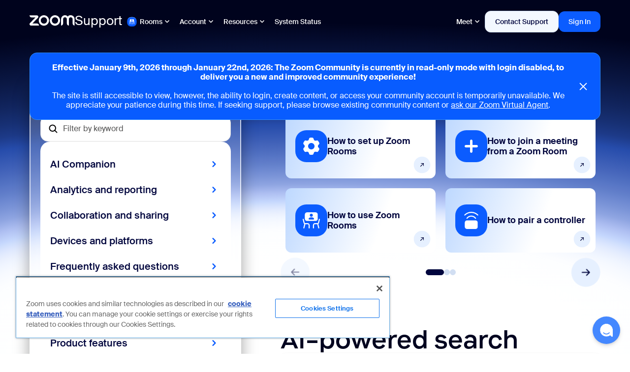

--- FILE ---
content_type: text/html;charset=UTF-8
request_url: https://support.zoom.com/hc/en/rooms?id=rooms
body_size: 36289
content:
<!DOCTYPE html><html lang="en" dir="ltr" ng-app="sn.$sp" ng-init="portal_id = '89275a53cb13020000f8d856634c9c51'" style="height: 100%" class="page-{{page.sys_id}} v{{page.sys_id}} ltr sn-sp-page" data-page-id="{{page.sys_id}}"><head sp-metatags=""><base href="/hc"></base><link rel="preload" href="/styles/fonts/glyphicons-halflings-regular.woff2" as="font" crossorigin="anonymous"></link><link rel="preload" href="/scripts/icon-fonts/font-awesome/fonts/fontawesome-webfont.woff2?v=4.7.0" as="font" crossorigin="anonymous"></link><title>Support för Zoom Rooms</title><meta http-equiv="X-UA-Compatible" content="IE=edge; IE=10"></meta><meta name="viewport" content="width=device-width, initial-scale=1.0"></meta><meta name="mobile-web-app-capable" content="yes"></meta><meta http-equiv="cache-control" content="public"></meta><meta http-equiv="cache-control" content="no-cache"></meta><meta http-equiv="cache-control" content="max-age=0"></meta><meta http-equiv="pragma" content="no-cache"></meta><link custom-tag="" rel="alternate" hreflang="es" href="https://support.zoom.com/hc/es/rooms?id=rooms"></link><link custom-tag="" rel="alternate" hreflang="it" href="https://support.zoom.com/hc/it/rooms?id=rooms"></link><link custom-tag="" rel="alternate" hreflang="zh-tw" href="https://support.zoom.com/hc/zt/rooms?id=rooms"></link><link custom-tag="" rel="alternate" hreflang="pt-br" href="https://support.zoom.com/hc/pb/rooms?id=rooms"></link><link custom-tag="" rel="alternate" hreflang="pl" href="https://support.zoom.com/hc/pl/rooms?id=rooms"></link><link custom-tag="" rel="alternate" hreflang="fr" href="https://support.zoom.com/hc/fr/rooms?id=rooms"></link><link custom-tag="" rel="alternate" hreflang="ko" href="https://support.zoom.com/hc/ko/rooms?id=rooms"></link><link custom-tag="" rel="alternate" hreflang="pt" href="https://support.zoom.com/hc/pt/rooms?id=rooms"></link><link custom-tag="" rel="alternate" hreflang="vi" href="https://support.zoom.com/hc/vi/rooms?id=rooms"></link><link custom-tag="" rel="alternate" hreflang="ja" href="https://support.zoom.com/hc/ja/rooms?id=rooms"></link><link custom-tag="" rel="alternate" hreflang="ru" href="https://support.zoom.com/hc/ru/rooms?id=rooms"></link><link custom-tag="" rel="alternate" hreflang="tr" href="https://support.zoom.com/hc/tr/rooms?id=rooms"></link><link custom-tag="" rel="alternate" hreflang="zh-cn" href="https://support.zoom.com/hc/zh/rooms?id=rooms"></link><link custom-tag="" rel="alternate" hreflang="id" href="https://support.zoom.com/hc/id/rooms?id=rooms"></link><link custom-tag="" rel="alternate" hreflang="sv" href="https://support.zoom.com/hc/sv/rooms?id=rooms"></link><link custom-tag="" rel="alternate" hreflang="de" href="https://support.zoom.com/hc/de/rooms?id=rooms"></link><link custom-tag="" rel="alternate" hreflang="nl" href="https://support.zoom.com/hc/nl/rooms?id=rooms"></link><link custom-tag="" rel="shortcut icon" type="image/png" sizes="16x16" href="favicon-16x16.png"><link custom-tag="" rel="icon" type="image/png" sizes="32x32" href="favicon-32x32.png"><link custom-tag="" rel="icon" type="image/png" sizes="48x48" href="favicon-48x48.png"><link custom-tag="" rel="icon" type="image/png" sizes="96x96" href="favicon-96x96.png"><link custom-tag="" rel="apple-touch-icon" type="image/png" sizes="167x167" href="favicon-167x167.png"><link custom-tag="" rel="apple-touch-icon" type="image/png" sizes="180x180" href="favicon-180x180.png"><link custom-tag="" rel="icon" type="image/png" sizes="192x192" href="favicon-192x192.png"><meta custom-tag="" name="description" content="Get help with Zoom Rooms from setting up conference rooms to managing hardware and meetings. Explore featured topics, common questions, and resources."><meta custom-tag="" property="og:title" content="Zoom Rooms Support"><meta custom-tag="" property="og:type" content="website"><meta custom-tag="" property="og:url" content="https://support.zoom.com/hc/en/rooms?id=rooms"><meta custom-tag="" property="og:image" content="https://support.zoom.com/zoom-social-img.jpg"><meta custom-tag="" property="og:site_name" content="Zoom"><meta custom-tag="" property="og:locale" content="en"><meta custom-tag="" property="twitter:card" content="summary_large_image"><meta custom-tag="" property="twitter:site" content="@zoom"><meta custom-tag="" property="twitter:url" content="https://support.zoom.com/hc/en/rooms?id=rooms"><meta custom-tag="" property="twitter:title" content="Zoom Rooms Support"><meta custom-tag="" property="twitter:image" content="https://support.zoom.com/zoom-social-img.jpg"><meta custom-tag="" property="og:description" content="Get help with Zoom Rooms from setting up conference rooms to managing hardware and meetings. Explore featured topics, common questions, and resources."><meta custom-tag="" property="twitter:description" content="Get help with Zoom Rooms from setting up conference rooms to managing hardware and meetings. Explore featured topics, common questions, and resources."><link custom-tag="" rel="canonical" href="https://support.zoom.com/hc/en/rooms?id=rooms"></link><link rel="shortcut icon" href="9c20d8b8c33c82104b490e8dc0013133.iix?&amp;v=cc6e617047223210fe4bdcf8736d439b"></link><link rel="apple-touch-icon" href="9c20d8b8c33c82104b490e8dc0013133.iix?&amp;v=cc6e617047223210fe4bdcf8736d439b"></link><link rel="stylesheet" href="styles/fonts/source-sans-pro/source-sans-pro-latin.css?v=cc6e617047223210fe4bdcf8736d439b" media="none" onload="if(media!='all')media='all'"></link><link rel="stylesheet" href="styles/css_includes_$sp.css?v=cc6e617047223210fe4bdcf8736d439b" media="none" onload="if(media!='all')media='all'"></link><link href="styles/scss/sp-bootstrap-basic.scss?portal_id=89275a53cb13020000f8d856634c9c51&amp;theme_id=199d167197ea6d10ff42f109c253afdf&amp;v=cc6e617047223210fe4bdcf8736d439b&amp;uxf_theme_id=null&amp;uxf_theme_variant_id=null&amp;is_rtl=false" rel="stylesheet" type="text/css"></link><link rel="stylesheet" href="styles/css_includes_$sp_later.css?v=cc6e617047223210fe4bdcf8736d439b" media="none" onload="if(media!='all')media='all'"></link><link href="https://static.cloud.coveo.com/searchui/v2.10108/css/CoveoFullSearch.min.css?portal=89275a53cb13020000f8d856634c9c51&amp;theme=199d167197ea6d10ff42f109c253afdf&amp;c=575ead3047223210fe4bdcf8736d43b8" type="text/css" rel="stylesheet"></link><link href="sp_async_css_includes.spcssdbx?portal=89275a53cb13020000f8d856634c9c51&amp;theme=199d167197ea6d10ff42f109c253afdf&amp;c=946ea17047223210fe4bdcf8736d4360" type="text/css" rel="stylesheet" media="none" onload="if(media!='all')media='all'"></link><script data-description="NOW glide web analytics siteid and url">window.snWebaConfig = window.snWebaConfig || {};
		// glide web analytics config
		window.snWebaConfig.siteId = "0";
		window.snWebaConfig.trackerURL = "";
		window.snWebaConfig.webaScriptPath = "/scripts/piwik-3.1.1/thirdparty/piwik.min.js";
		window.snWebaConfig.ambClient = (window.g_ambClient) ? window.g_ambClient : ((window.amb)? window.amb.getClient(): "");
		window.snWebaConfig.subscribed = false;</script><script data-description="NOW session, user_name, etc">window.NOW = window.NOW || {};
		// record watch / presence
		window.NOW.session_id = '8CA49B9D4762FE10FE4BDCF8736D43CC';
		window.NOW.user_name = 'guest';
		window.NOW.user_id = '5136503cc611227c0183e96598c4f706';
		window.NOW.user_display_name = 'Guest';
		window.NOW.user_initials = 'G';
		window.NOW.user_avatar = '';
		window.NOW.presence_interval = 60;
		window.NOW.record_presence_interval = 20;
		window.NOW.ambConnected = false;</script><script data-description="NOW ucm, analytics related default props">window.NOW.analytics_enabled = false;
		window.NOW.performance_monitoring_enabled = true;
		window.NOW.sp_analytics_plugin_active = false;
		window.NOW.sp_analytics_portal_override = false;
		window.NOW.ucm_invocations = 0;
		window.NOW.ucm_portal_id = '';
		window.NOW.enable_new_web_sdk = false;
		window.NOW.ux_collection_mode = 'Both';
		window.NOW.usage_tracking = window.NOW.usage_tracking || {};
		window.NOW.usage_tracking.ucm_encountered_exception = true;
		window.NOW.usage_tracking.user_consent = 'NoConsentRequired';
		window.NOW.user_impersonating = undefined;
		window.NOW.usage_tracking.usage_tracking_allowed_for_session = false;
		window.NOW.usage_tracking.tracking_enabled = false;
		window.NOW.usage_tracking.consent_toggle_available = false;
		window.NOW.instrumentation_authkey = '';
		window.NOW.user_id_hashed = '591bce70be21e6b30a1d83d4b795b2d49f9d2bf53042cf3a779bc475729c5b26';
		window.NOW.instrumentation_api_host = '';
		window.NOW.instance_id = '9cc28878db68a5d042b321c4059619a9';
		window.NOW.instance_name = 'zoomus';
		window.NOW.domain_id = '';
		window.NOW.unauthenticated_user_tracking_enabled = false;
		window.NOW.isForceRestrictedPortal = false;</script><script data-description="NOW ucm, analytics related props">window.NOW.analytics_enabled = 'true' == 'true';
		window.NOW.performance_monitoring_enabled = ('true' == 'true' && 'true' == 'true');
		window.NOW.sp_analytics_plugin_active = true;
		window.NOW.sp_analytics_portal_override = '' == 'true';
		window.NOW.ucm_invocations = parseInt('');
		window.NOW.ucm_portal_id = '';
		window.NOW.enable_new_web_sdk = 'false' == 'true';
		window.NOW.ux_collection_mode = 'Both';
		window.NOW.usage_tracking = window.NOW.usage_tracking || {};
		window.NOW.usage_tracking.user_consent = '';
		window.NOW.user_impersonating = false;
		window.NOW.usage_tracking.usage_tracking_allowed_for_session = '' == 'true';
		window.NOW.usage_tracking.tracking_enabled = '' == 'true';
		window.NOW.usage_tracking.consent_toggle_available = '' == 'true';
		window.NOW.instrumentation_authkey = 'b1c8ee93db421110a421575af4961958';
		window.NOW.user_id_hashed = '591bce70be21e6b30a1d83d4b795b2d49f9d2bf53042cf3a779bc475729c5b26';
		window.NOW.instrumentation_api_host = 'https://api-appsee.service-now.com';
		window.NOW.instance_id = '9cc28878db68a5d042b321c4059619a9';
		window.NOW.instance_name = 'zoomus';
		window.NOW.domain_id = '';window.NOW.unauthenticated_user_tracking_enabled = false;window.NOW.isForceRestrictedPortal = false;</script><script data-description="NOW vars set by properties, custom events, g_* globals">
		window.g_ck = '00a49b9d4762fe10fe4bdcf8736d43cd2cc59be27a70e268c1084cbd20a12fa206a18afe';
		window.g_spd = '' === 'true';
		window.logged_in = false;
		if (!window.NOW)
			window.NOW = {};
		window.NOW.ac_wait_time = parseInt(250, 10);
		window.NOW.ac_max_search_matches = parseInt(100, 10);
		window.NOW.sp_dual_list_default_view = '';
		window.NOW.sp_debug = 'false' == 'true';
		window.NOW.sp_show_console_error = 'true' == 'true' && false;
		window.NOW.page_id = 'rooms';
		window.NOW.portal_id = '89275a53cb13020000f8d856634c9c51';
		window.NOW.uxf_theme_id='null';
		window.NOW.uxf_theme_variant_id='null';
		window.NOW.start_page_id = 'rooms';
		window.NOW.ais_enabled = 'false';
		window.NOW.tablet_devices_regex =  '.*(ipad|tablet|kindle|playbook|nexus (7|9|10)|galaxy tab|xoom|surface).*';
		window.NOW.now_assist_enabled = 'false';
		window.NOW.nava_enabled = 'false';
		window.NOW.dynamic_chat_enabled = 'false';
		window.NOW.portal_url_suffix = 'hc';
		window.NOW.has_access = 'true' === 'true';
		window.NOW.portal_theme_id = '199d167197ea6d10ff42f109c253afdf';
		try {
			window.NOW.matching_uxf_theme_details = JSON.parse('{\"matching_now_experience_theme_id\":\"\",\"matching_now_experience_theme_name\":\"\"}');
		} catch(e) {
			window.NOW.matching_uxf_theme_details = {};
		}
		window.NOW.embeddables_enabled = 'false' == 'true';
		window.NOW.embeddable_macroponents_list = '';
		// script checks for environment
		// if (NOW.sp) ...
		// added Aug 1, 2016
		window.NOW.sp = {};
		window.NOW.sp.version = {};
		window.NOW.sp.version.major = 1;
		window.NOW.sp.version.minor = 2;
		window.NOW.sp.version.dot = 0;
		window.NOW.sp.enableTours = 'false' == 'true';
		window.NOW.sp.can_debug = ('false' == 'true' || 'true' == 'false') || false;
	    window.NOW.sp.enableDateTranslation = '' == 'true';
	    window.NOW.sp.widgetCSSIncludes = {};
		window.NOW.sp.uxfThemeEnable = 'false' === 'true';
		window.NOW.sp.aisDeferLoadEnabled = 'false' == 'true';
		window.NOW.sp.uxpcb = '1768667769685';
		window.NOW.sp.isPortalMesp = 'false' == 'true';
		window.NOW.currency = {};
		window.NOW.currency.code = 'USD';
		window.NOW.locale = {};
		window.NOW.locale.code = 'en_US';
		window.NOW.hasAdvanceChat = "false" === "true";
		try {
			window.NOW.dateFormat = JSON.parse("{\"timeAgo\": false, \"dateBoth\": false}");
		} catch (e) {
			window.NOW.dateFormat = {timeAgo: false, dateBoth: false};
		}

		var timeleft = parseInt('2', 10);
		window.NOW.session_timeleft = isNaN(timeleft) ? 120 : timeleft * 60;

		window.NOW.forgetMe = 'true'

		// SP Context Manager
		window.NOW.sp_ctx_mgr_timeout = parseInt(5000, 10);

		// SP doesn't define app resources yet
		window.SN_APP_RESOURCES = {};

		window.NOW.interactive_view_enabled = true;

		// script globals
		var g_tz_offset = -28800000;
		var g_tz = 'US/Pacific';
		var g_first_day_of_week = parseInt(1, 10);
		var g_date_picker_first_day_of_week = parseInt(0, 10);
		var g_notif_timeout = parseInt(5, 10);
		var g_notification_threshold = parseInt(5, 10);
		var g_ck = '00a49b9d4762fe10fe4bdcf8736d43cd2cc59be27a70e268c1084cbd20a12fa206a18afe';
		var g_searchWaitTime = 100;
		var g_amb_on_login = false;

		var g_lang = 'en';
		var g_system_lang = "en";
		var g_user_date_time_format = "yyyy-MM-dd HH:mm:ss";
		var g_user_date_format = "yyyy-MM-dd";
		var g_user_decimal_separator = ".";
		var g_user_grouping_separator = ",";
		var g_text_direction = "ltr";
		var g_accessibility = "false";
		var g_accessibility_resizeText = "false" === "true";
		var g_accessibility_visual_patterns = false;
		var g_accessibility_screen_reader_table = false;
		var g_glide_list_separator = ", ";
		var g_sort_elements_by_session_language = "true" == "true";
		var g_dirty_form_warning_enabled = "true" == "true";
		var g_mandatory_field_msg = 'The following fields are incomplete:';
		var g_field_error_msg = 'The following fields contain errors:';
		var g_choose_date_msg = 'Choose date';
		var g_tinymce_remove_script_host = "true" == "true";
		var g_tinymce_convert_urls = "false" == "true";
		var g_tinymce_relative_urls = "true" == "true";
		var g_datepicker_validation_enable = "true" == "true";
		var g_choices_show_missing = "true" == "true";
		var g_builddate = "12-25-2025_1331";
		var g_has_agent_chat_config = "false" === "true";
		var g_portal_isrtl= "false" === "true";
		var g_portal_dark_theme_enabled = "false" === "true";
		var g_user_is_admin = "false" === "true";
		var g_persist_msgs_through_page_nav = "true" == "true";
		var g_attachment_force_download_all_mime_types = "true" === "true";
		var g_attachment_force_download_mime_type = "text/html,image/svg,image/svg+xml,application/xml";
		var g_universal_link_flag = "false" === "true";
		var g_sso_open_in_window = "false" === "true";
		var g_user_login_method = "";
		var g_ref_ac_startswith = "true" == "true";
		Object.defineProperty(window, "g_prevent_access_from_console", {
		value: "false" == "true",
		writable: false
		});
		window.NOW.multisso_enabled = "true" === "true";
		window.NOW.ui_scripts_version_map = '{\"Google Analytics\":2,\"x_216814_coveo_1_0.CoveoConflictFix\":5,\"CookieJS\":41,\"global.JSLogProxy\":5,\"global.GlideUser Proxy\":8,\"sn_ciwf_ui_cmpnt.knowledge_quick_links\":0,\"global.DateTimeProxy\":19,\"OnPageLoad\":171,\"WebAuthnUtil\":44,\"RiskAssessmentResults\":5,\"Meta Tag\":0,\"OnPageResize\":278,\"GTM Header\":2,\"sn_ciwf_ui_cmpnt.faq\":0,\"Qualtrics UI Script\":4,\"sn_ciwf_ui_cmpnt.browse_taxonomy\":0,\"x_216814_coveo_1_0.AttachedResultsHelper\":15,\"sn_ciwf_ui_cmpnt.data_list\":4,\"utils.validators.email\":3,\"sp.validation.executor\":128,\"sn_ciwf_ui_cmpnt.banner\":0,\"sn_ciwf_ui_cmpnt.catalog_quick_links\":0,\"FirstTimeSiteLanguage\":4,\"x_216814_coveo_1_0.CoveoUtilities\":12,\"sn_ciwf_ui_cmpnt.case_cards\":1,\"x_216814_coveo_1_0.CoveoAgentPanel\":40,\"AstContractClientSideWSAPI\":30,\"sn_ciwf_ui_cmpnt.banner_carousel\":0,\"AccordionJS\":0,\"global.GlideScratchpadProxy\":1,\"Google Tracking Code\":8,\"Coveo GenAI\":1,\"global.GetMessageProxy\":1,\"sn_ex_sp.ec_url_whitelist\":0,\"OneTrust UI Script\":23,\"Map Invalid Language Codes\":2,\"global.Browser Console Proxy\":8,\"sn_gf.FieldsBasedOnAutomateHandlerWS\":3,\"global.GlideAjaxProxy\":61,\"jQuery-3.6.0.min.js\":2,\"global.GlideServiceCatalogProxy\":0,\"global.GetMessagesProxy\":3,\"CheckLinks\":6,\"Solvvy UI Script\":11,\"jQuery-UI-1.13.2\":0,\"sn_uxc_gen_ai.WWNACaretPosition\":18,\"global.WindowProxy\":29,\"SkippedRecordRuleEngineUtils\":40,\"sn_ciwf_ui_cmpnt.object\":3,\"global.DateTimeConstantsProxy\":1}' ? JSON.parse('{\"Google Analytics\":2,\"x_216814_coveo_1_0.CoveoConflictFix\":5,\"CookieJS\":41,\"global.JSLogProxy\":5,\"global.GlideUser Proxy\":8,\"sn_ciwf_ui_cmpnt.knowledge_quick_links\":0,\"global.DateTimeProxy\":19,\"OnPageLoad\":171,\"WebAuthnUtil\":44,\"RiskAssessmentResults\":5,\"Meta Tag\":0,\"OnPageResize\":278,\"GTM Header\":2,\"sn_ciwf_ui_cmpnt.faq\":0,\"Qualtrics UI Script\":4,\"sn_ciwf_ui_cmpnt.browse_taxonomy\":0,\"x_216814_coveo_1_0.AttachedResultsHelper\":15,\"sn_ciwf_ui_cmpnt.data_list\":4,\"utils.validators.email\":3,\"sp.validation.executor\":128,\"sn_ciwf_ui_cmpnt.banner\":0,\"sn_ciwf_ui_cmpnt.catalog_quick_links\":0,\"FirstTimeSiteLanguage\":4,\"x_216814_coveo_1_0.CoveoUtilities\":12,\"sn_ciwf_ui_cmpnt.case_cards\":1,\"x_216814_coveo_1_0.CoveoAgentPanel\":40,\"AstContractClientSideWSAPI\":30,\"sn_ciwf_ui_cmpnt.banner_carousel\":0,\"AccordionJS\":0,\"global.GlideScratchpadProxy\":1,\"Google Tracking Code\":8,\"Coveo GenAI\":1,\"global.GetMessageProxy\":1,\"sn_ex_sp.ec_url_whitelist\":0,\"OneTrust UI Script\":23,\"Map Invalid Language Codes\":2,\"global.Browser Console Proxy\":8,\"sn_gf.FieldsBasedOnAutomateHandlerWS\":3,\"global.GlideAjaxProxy\":61,\"jQuery-3.6.0.min.js\":2,\"global.GlideServiceCatalogProxy\":0,\"global.GetMessagesProxy\":3,\"CheckLinks\":6,\"Solvvy UI Script\":11,\"jQuery-UI-1.13.2\":0,\"sn_uxc_gen_ai.WWNACaretPosition\":18,\"global.WindowProxy\":29,\"SkippedRecordRuleEngineUtils\":40,\"sn_ciwf_ui_cmpnt.object\":3,\"global.DateTimeConstantsProxy\":1}') : {};
		
		var g_has_encryption_context = false;
		var g_has_kmf_encryption = "" === "opt_in";

		// PRB1395165: prevent ClientScriptScoper errors from scoped UI Scripts
		ScopedGlideDialogWindowGenerator = function() { return null; };
		ScopedGlideAjaxGenerator = function() { return null; };
		ScopedGFormGenerator = function() { return null; };
		window.NOW.req_has_lang = 'true' == 'true';
	</script><script src="scripts/thirdparty/dompurify/purify.min.js?sysparm_substitute=false"></script><script type="text/javascript" src="/scripts/js_includes_sp_libs_min.jsx?v=12-25-2025_1331&amp;lp=Sat_Jan_17_07_15_51_PST_2026&amp;c=19_712"></script><script type="text/javascript" src="/scripts/dist/sp_min.jsx?v=12-25-2025_1331"></script><script language="javascript" src="SP Main.JS.jsdbx?c=73"></script><link rel="stylesheet" type="text/css" href="/128cff41c35f821076b5d100150131bd.spcssdbx?c=7&amp;portal=89275a53cb13020000f8d856634c9c51&amp;theme=199d167197ea6d10ff42f109c253afdf"></link><link rel="stylesheet" type="text/css" href="/aae4f7dc23330300c6bf121727bf6584.spcssdbx?c=123&amp;portal=89275a53cb13020000f8d856634c9c51&amp;theme=199d167197ea6d10ff42f109c253afdf"></link><script type="text/javascript" src="https://cdn.jsdelivr.net/npm/slick-carousel@1.8.1/slick/slick.min.js?v=12-25-2025_1331"></script><link rel="stylesheet" type="text/css" href="https://cdn.jsdelivr.net/npm/slick-carousel@1.8.1/slick/slick.css?v=12-25-2025_1331"></link><link rel="stylesheet" type="text/css" href="/47cecdc33b6ee610fe22408e53e45a1c.spcssdbx?c=32&amp;portal=89275a53cb13020000f8d856634c9c51&amp;theme=199d167197ea6d10ff42f109c253afdf"></link><script type="text/javascript" src="/app_com.jsdbx?c=21"></script><script type="text/javascript" src="/app_com.modelUtil.jsdbx?c=20"></script><script type="text/javascript" src="/app_com.cxs.contextual_search.jsdbx?c=56"></script><link rel="stylesheet" type="text/css" href="/styles/retina_icons/retina_icons.css?v=12-25-2025_1331"></link><script data-description="set sp.dependencies">(function(){
			angular.module('sp.dependencies', ["sn.app_common.cxs"]);
		    var portal = JSON.parse('{\"sp_rectangle_menu\":\"5573cf331b499110385cba688b4bcbc7\",\"sc_category_page_dv\":\"\",\"icon\":\"9c20d8b8c33c82104b490e8dc0013133.iix\",\"sc_catalog\":\"65bcd377c3011200b12d9f2974d3aea0\",\"kb_knowledge_page_dv\":\"kb_home\",\"title\":\"Zoom Support\",\"sc_catalog_page\":\"553011348732295089a37408dabb35d8\",\"sys_class_name\":\"sp_portal\",\"ts_index_group_dv\":\"\",\"sys_id\":\"89275a53cb13020000f8d856634c9c51\",\"enable_favorites\":false,\"theme_dv\":\"Zoom Support\",\"default\":false,\"enable_ais\":false,\"inactive\":false,\"alternate_portal_dv\":\"\",\"homepage_dv\":\"home\",\"notfound_page_dv\":\"404_page_not_found\",\"sc_catalog_dv\":\"Customer Service\",\"logo\":\"8fd8a8a68762215089a37408dabb359d.iix\",\"sys_name\":\"Zoom Support\",\"sp_rectangle_menu_dv\":\"Zoom Header Menu\",\"theme\":\"199d167197ea6d10ff42f109c253afdf\",\"sys_scope\":\"global\",\"search_results_configuration_dv\":\"\",\"sc_catalog_page_dv\":\"request_list\",\"hide_portal_name\":true,\"sys_class_name_dv\":\"Service Portal\",\"search_application_dv\":\"\",\"quick_start_config\":\"[{\\n\\t\\\"tagline\\\": {\\n\\t\\t\\\"table\\\" : \\\"sp_instance\\\",\\n\\t\\t\\\"sys_id\\\" : \\\"ffb9c4b7cb01120000f8d856634c9c53\\\",\\n\\t\\t\\\"field\\\" : \\\"title\\\"\\n\\t},\\n\\t\\\"hero_background\\\": {\\n\\t\\t\\\"table\\\" : \\\"sp_container\\\",\\n\\t\\t\\\"sys_id\\\" : \\\"14bed744cb01120000f8d856634c9c2e\\\",\\n\\t\\t\\\"field\\\" : \\\"background_image\\\"\\n\\t},\\n\\t\\\"footerMenu\\\": {\\\"sys_id\\\" : \\\"f01612cf3b643200367aee1234efc48e\\\"},\\n\\t\\\"secondaryMenu\\\": {\\\"sys_id\\\": \\\"53616d1e3b013200367aee1234efc439\\\"}\\n}]\",\"kb_knowledge_page\":\"e1c919e4dbd3220099f93691f0b8f535\",\"sys_tags\":\"\",\"login_page_dv\":\"home\",\"sp_chat_queue_dv\":\"\",\"css_variables\":\"$brand-primary:#2D8CFF;\\r\\n$body-bg:#ffffff;\\r\\n$state-success-text:#27874C;\\r\\n$sp-homepage-bg:#fff;\\r\\n$sp-navbar-divider-color:#2D8CFF;\\r\\n$text-color:#232333;\\r\\n$sp-logo-margin-y:5px;\\r\\n$navbar-inverse-link-hover-color:#FFFFFF;\\r\\n$panel-bg:#fff;\\r\\n$brand-success:#27874C;\\r\\n$navbar-inverse-bg:#FFFFFF;\\r\\n$brand-warning:#DFD139;\\r\\n$brand-danger:#E02828;\\r\\n$navbar-inverse-link-color:#4A494F;\\r\\n$brand-info:#2D8CFF;\\r\\n$link-color:#2D8CFF;\\r\\n$sp-logo-margin-x:15px;\\r\\n$btn-default-bg:#fff;\\r\\n$text-muted:#747487;\\r\\n\\r\\n\\r\\n$sp-tagline-color:#FFF;\",\"rtl_enabled\":false,\"notfound_page\":\"6ff8a3de1bd624108483a86ce54bcb2e\",\"enable_certificate_based_authentication\":false,\"enable_embeddables\":false,\"kb_knowledge_base_dv\":\"Customer Service\",\"kb_knowledge_base\":\"05ff44289f011200550bf7b6077fcfa3\",\"login_page\":\"1455af50873ea55089a37408dabb3536\",\"url_suffix\":\"hc\",\"dark_theme_dv\":\"\",\"homepage\":\"1455af50873ea55089a37408dabb3536\"}');
			angular.module('sp.pageData', []).factory('spPageData', function() {
					return {
						getPortal: function () {
							return portal;
						}
		            }
		    });
		})();</script><script>$(document).ready(function() {
					if ('ontouchstart' in window || (navigator.maxTouchPoints !== 'undefined' && navigator.maxTouchPoints > 0) || (navigator.msMaxTouchPoints !== 'undefined' && navigator.msMaxTouchPoints > 0)) {
						$("body").addClass('touch_scroll');
					}
				});</script><style type="text/css">.gsfBackground {
				border-color: #fff779;
				font-size: 16;
				margin-bottom: 5;
			}</style></head><body class="       chrome      " ng-class="[main.style, 'false' == 'true' ? 'has-agent-chat' : '', 'false' == 'true' ? 'dark-theme' : '' ]" ng-cloak="true" ng-controller="spPageCtrl as main" accessibility="false"><div class="flex-row sp-na-root-container"><div class="sp-page-root page flex-column" id="sp-main-wrapper" ng-class="{'sp-loading': main.firstPage, 'sp-can-animate': main.doAnimate}"><div ng-if="main.firstPage" class="sp-page-loader h4" role="status">&nbsp;<fa name="spinner" spin="true"></fa>&nbsp;Loading...</div><div><sn-banner banner-api-url="bannerApiUrl"></sn-banner></div><header ng-if="theme.header &amp;&amp; theme.navbar_fixed" role="banner"><a class="skip-link sr-only" ng-click="main.focusOnPageTitle(true, $event)" href="javascript:void(0)">Gå till sidinnehåll</a><sp-announcements></sp-announcements><sp-widget widget="theme.header" page="page"></sp-widget><div ng-if="subheader" ng-repeat="subheader in subheaders" ng-switch="subheader.semantic_tag" ng-style="main.parseJSON(subheader.background)" ng-class="::[subheader.class_name, 'c' + subheader.sys_id]"><main ng-switch-when="main" ng-class="::main.getContainerClasses(subheader)" role="main"><sp-page-row ng-repeat="row in ::subheader.rows" columns="::row.columns" row="::row" container="::subheader"></sp-page-row></main><div ng-switch-default="" ng-class="::main.getContainerClasses(subheader)"><sp-page-row ng-repeat="row in ::subheader.rows" columns="::row.columns" row="::row" container="::subheader"></sp-page-row></div></div></header><sp-notifications></sp-notifications><div class="sp-page-loader-mobile visible-xs visible-sm sp-loading-indicator la-sm" ng-class="{invisible: main.firstPage || !main.loadingIndicator}"><div></div><div></div><div></div></div><section ng-switch="page.has_custom_main_tag" class="flex-grow page sp-scroll flex-column" role="presentation" tabindex="-1"><header ng-if="theme.header &amp;&amp; !theme.navbar_fixed" role="banner"><a class="skip-link sr-only" ng-click="main.focusOnPageTitle(true, $event)" href="javascript:void(0)">Gå till sidinnehåll</a><sp-announcements></sp-announcements><sp-widget widget="theme.header" page="page"></sp-widget><div ng-if="subheader" ng-repeat="subheader in subheaders" ng-switch="subheader.semantic_tag" ng-style="main.parseJSON(subheader.background)" ng-class="::[subheader.class_name, 'c' + subheader.sys_id]"><main ng-switch-when="main" ng-class="::main.getContainerClasses(subheader)" role="main"><sp-page-row ng-repeat="row in ::subheader.rows" columns="::row.columns" row="::row" container="::subheader"></sp-page-row></main><div ng-switch-default="" ng-class="::main.getContainerClasses(subheader)"><sp-page-row ng-repeat="row in ::subheader.rows" columns="::row.columns" row="::row" container="::subheader"></sp-page-row></div></div></header><header ng-if="!theme.header" role="banner"><sp-announcements></sp-announcements></header><main ng-switch-when="false" class="body padding-top flex-grow" data-page-id="{{page.sys_id}}" data-page-title="{{page.title}}" role="main"><sp-aria-page-title page-title="page.title"></sp-aria-page-title><div ng-switch="container.semantic_tag" ng-repeat="container in containers" ng-style="main.parseJSON(container.background)" ng-class="::[container.class_name, 'c' + container.sys_id]"><main ng-switch-when="main" ng-class="::main.getContainerClasses(container)" role="main"><h2 class="sr-only" ng-if="::container.title" ng-bind="::container.title"></h2><sp-page-row ng-repeat="row in ::container.rows track by row.sys_id" columns="::row.columns" row="::row" container="::container"></sp-page-row></main><div ng-switch-default="" ng-class="::main.getContainerClasses(container)"><h2 class="sr-only" ng-if="::container.title" ng-bind="::container.title"></h2><sp-page-row ng-repeat="row in ::container.rows track by row.sys_id" columns="::row.columns" row="::row" container="::container"></sp-page-row></div></div></main><div ng-switch-default="" class="body padding-top flex-grow" data-page-id="{{page.sys_id}}" data-page-title="{{page.title}}"><sp-aria-page-title page-title="page.title"></sp-aria-page-title><div ng-switch="container.semantic_tag" ng-repeat="container in containers" ng-style="main.parseJSON(container.background)" ng-class="::[container.class_name, 'c' + container.sys_id]"><main ng-switch-when="main" ng-class="::main.getContainerClasses(container)" role="main"><h2 class="sr-only" ng-if="::container.title" ng-bind="::container.title"></h2><sp-page-row ng-repeat="row in ::container.rows track by row.sys_id" columns="::row.columns" row="::row" container="::container"></sp-page-row></main><div ng-switch-default="" ng-class="::main.getContainerClasses(container)"><h2 class="sr-only" ng-if="::container.title" ng-bind="::container.title"></h2><sp-page-row ng-repeat="row in ::container.rows track by row.sys_id" columns="::row.columns" row="::row" container="::container"></sp-page-row></div></div></div><footer ng-if="!main.isObjectEmpty(theme.footer) &amp;&amp; !theme.footer_fixed"><sp-widget widget="theme.footer"></sp-widget></footer></section><footer ng-if="!main.isObjectEmpty(theme.footer) &amp;&amp; theme.footer_fixed"><sp-widget widget="theme.footer"></sp-widget></footer></div></div><sp-aria-live></sp-aria-live><script id="sp_page_row_content.xml" type="text/ng-template"><div ng-repeat="column in columns track by column.sys_id" ng-switch="column.semantic_tag" class="{{::column.class_name}} {{(!container.bootstrap_alt) ? column.size_classes : ''}}"><div ng-switch-default="" ng-repeat="row in column.rows track by row.sys_id" class="repeated-row-container"><sp-page-row columns="row.columns" row="row" container="container"></sp-page-row></div><span ng-switch-default="" ng-repeat="rectangle in column.widgets track by rectangle.instance_id"><sp-widget widget="rectangle.widget"></sp-widget></span><main ng-switch-when="main"><div ng-repeat="row in column.rows track by row.sys_id" class="repeated-row-container"><sp-page-row columns="row.columns" row="row" container="container"></sp-page-row></div><span ng-repeat="rectangle in column.widgets track by rectangle.instance_id"><sp-widget widget="rectangle.widget"></sp-widget></span></main></div></script><script id="sp_image_chooser.xml" type="text/ng-template"><div class="sp-image-chooser-div"><input id="imageChooser{{ field.name }}" type="file" style="display: none;" ng-file-select="fileSelect($files, field)"></input><img ng-show="field.value" style="max-height: 200px; max-width: 200px;" ng-src="{{ field.value }}"></img><span ng-show="disabled() &amp;&amp; !field.value">Ingen bild</span><span ng-show="!disabled()"><a ng-show="!field.value" style="margin: 5px;" class="btn btn-default" ng-click="clickChoose()">Välj</a><a ng-show="field.value" style="margin: 5px;" class="btn btn-default" ng-click="clickChoose()">förändring</a><a ng-show="field.value" style="margin: 5px;" class="btn btn-default" ng-click="clickClear()">Ta bort</a></span></div></script><script id="sp_dialog.xml" type="text/ng-template"><span><div sn-dialog="true" disable-auto-focus="true" name="{{name}}" modal="true" role="dialog" aria-labelledby="dialog-title" context="parms" class="sp-message-dialog {{ dialogClass }}"><div class="sp-message-dialog-title" id="dialog-title"><div class="sp-message-dialog-title-inner">{{title}}</div></div><div class="sp-message-dialog-content "><div class="sp-message-dialog-content-block">{{message}}</div><div class="sp-message-dialog-content-block" ng-if="parms.details">{{parms.details}}</div><div class="sp-message-dialog-content-block" ng-if="question">{{question}}</div><div class="sp-message-dialog-content-block" ng-if="checkboxMessage"><div class="pull-left"><input type="checkbox" class="sp-message-dialog-content-input-field" ng-model="checkboxModel.value" ng-change="update()"></input></div><div class="pull-left">{{checkboxMessage}}</div></div></div><div class="sp-message-dialog-buttons"><button class="btn btn-cancel sp-message-dialog-cancel-button" title="{{cancel}}" ng-click="parms.cancel()" ng-if="cancel">{{cancel}}</button><button class="btn btn-primary sp-field-elem-margin" title="{{ok}}" ng-click="parms.ok()" ng-if="ok">{{ok}}</button></div></div></span></script><script id="sp_page_row" type="text/ng-template"><div ng-if="row.semantic_tag !== 'main'" ng-include="'sp_page_row_content.xml'" class="sp-row-content {{::row.class_name}} {{(!container.bootstrap_alt) ? 'row' : ''}}"></div><main ng-if="row.semantic_tag === 'main'" ng-include="'sp_page_row_content.xml'" class="sp-row-content {{::row.class_name}} {{(!container.bootstrap_alt) ? 'row' : ''}}" role="main"></main></script><script id="sp_form_field.xml" type="text/ng-template"><div class="form-group" ng-class="{'form-group-has-focus': hasValueOrFocus()}"><div ng-if="::c.showLabel(field)"><label class="field-label field-label-question" for="sp_formfield_{{::(field.type=='html' || field.type=='translated_html') ? (field.sys_id || field.name) : field.name }}"><span class="field-decorations"><span ng-if="field.mandatory" class="fa fa-asterisk mandatory sp-field-label-padding" ng-class="{'mandatory-filled': field.mandatory_filled()}" aria-label="{{field.mandatory_filled()? 'Obligatoriska, fyllda ' : 'Obligatorisk '}}" ng-attr-aria-hidden="{{getFieldAriaHidden(field)}}" role="img"></span><span ng-repeat="decoration in field.decorations" ng-if="field._cat_variable === false || (field._cat_variable === true &amp;&amp; decoration.icon !== 'icon-ai-sparkle-fill') " class="decoration {{decoration.icon}}" title="{{decoration.text}}"></span></span><span class="sp-field-label-padding" ng-attr-title="{{::accessible ? undefined : field.hint}}" data-placement="right" data-toggle="tooltip" ng-attr-aria-label="{{::accessible &amp;&amp; field.hint ? field.label : getFieldAriaLabel(field)}}">{{field.label}}</span><sp-ai-tag ng-if="field.hasAiSparkle"></sp-ai-tag><sp-help-tag field="::field" ng-if="::(accessible &amp;&amp; field.hint &amp;&amp; !field.help_text &amp;&amp; !field.instructions)"></sp-help-tag><sp-help-tag field="::field" ng-if="::(field.help_text || field.instructions)"></sp-help-tag></label></div><span class="type-{{::field.type}} field-actual question-width" ng-switch="::field.type" ng-class="{'state-mandatory': field.mandatory, 'state-readonly': field.read_only, 'state-hidden': field.hidden, 'has-error': field.isInvalid}"><span ng-switch-when="boolean"><label title="{{::field.hint}}" data-placement="right" data-toggle="tooltip"><input type="checkbox" name="{{::field.name}}" ng-model="fieldValue" ng-if="!fieldRerendering" ng-true-value="'true'" ng-false-value="'false'" ng-model-options="{getterSetter: true}" aria-disabled="{{field.isReadonly()}}" ng-readonly="field.isReadonly()" aria-readonly="{{field.isReadonly()}}" ng-click="handleClick($event)" id="sp_formfield_{{::field.name}}" aria-required="{{field.isMandatory()}}" aria-labelledby="label_{{::field.name}} tooltip_{{::field.name}}"></input><span class="boolean-control" id="label_{{::field.name}}"><span ng-if="field._parent &amp;&amp; !formModel._fields[field._parent].render_label &amp;&amp; formModel._fields[field._parent].mandatory &amp;&amp; formModel._fields[field._parent].isVisible()" class="fa fa-asterisk mandatory sp-field-label-padding" ng-class="{'mandatory-filled': formModel._fields[field._parent].mandatory_filled()}" title="Obligatorisk" aria-label="{{formModel._fields[field._parent].mandatory_filled()? 'Obligatoriska, fyllda ' : 'Obligatorisk '}}" ng-attr-aria-hidden="{{getFieldAriaHidden(field)}}" role="img"></span><span ng-if="!field._parent &amp;&amp; !field.render_label &amp;&amp; field.mandatory &amp;&amp; field.isVisible()" class="fa fa-asterisk mandatory sp-field-label-padding" ng-class="{'mandatory-filled': field.mandatory_filled()}" title="Obligatorisk" aria-label="field.mandatory_filled()? 'Obligatoriska, fyllda ' : 'Obligatorisk '}}" ng-attr-aria-hidden="{{getFieldAriaHidden(field)}}" role="img"></span>{{field.label}}<span ng-if="::enhancePriceLabels(field)" class="inline">{{getCheckBoxPrice(field)}}</span></span></label><span class="sr-only" id="tooltip_{{::field.name}}">{{::field.hint}}</span><sp-ai-tag ng-if="field.hasAiSparkle"></sp-ai-tag></span><sp-assessment-details ng-if="::field.details" html-details="field.details" label="field.label" padding-required="true" field-id="field.sys_id" clamp-line="6" ng-class="{'text-center': formModel.is_kiosk_survey}"></sp-assessment-details><sp-choice-list ng-switch-when="choice" field="field" glide-form="getGlideForm()" default-value-setter="setDefaultValue(fieldName,fieldInternalValue,fieldDisplayValue)" sn-options="{placeholder: field.placeholder}"></sp-choice-list><span ng-switch-when="boolean_confirm"><span class="fa fa-asterisk mandatory sp-field-label-padding" ng-class="{'mandatory-filled': field.mandatory_filled()}" title="Obligatorisk"></span><label title="{{::field.hint}}" data-placement="right" data-toggle="tooltip" for="sp_formfield_{{::field.name}}"><input type="checkbox" name="{{::field.name}}" ng-model="fieldValue" ng-if="!fieldRerendering" ng-true-value="'true'" ng-false-value="'false'" ng-model-options="{getterSetter: true}" ng-readonly="field.isReadonly()" aria-readonly="{{field.isReadonly()}}" aria-disabled="{{field.isReadonly()}}" ng-click="handleClick($event)" id="sp_formfield_{{::field.name}}"></input><span class="boolean-control"><span class="sr-only" ng-show="!field.mandatory_filled()">Obligatorisk -</span><span class="sr-only" ng-show="field.mandatory_filled()">Obligatoriska, fyllda -</span>{{field.label}}</span></label><span class="sr-only">{{::field.hint}}</span><span ng-if="::field._pricing">{{getCheckBoxPrice(field)}}</span></span><sp-color-picker ng-switch-when="color" field="field" glide-form="getGlideForm()" sn-change="fieldValue(newValue)" sn-disabled="field.isReadonly()" ng-if="c.depsLoaded"></sp-color-picker><sp-css-editor ng-switch-when="css" class="form-control" field="field" id="sp_formfield_{{::field.name}}" data-length="4000" sn-disabled="field.isReadonly()" sn-change="stagedValueChange()" sn-blur="fieldValue(field.stagedValue)" glide-form="getGlideForm()" ng-if="c.depsLoaded"></sp-css-editor><span ng-switch-when="currency2|document_id|domain_id|schedule_date_time|integer_date" class="padder" ng-switch-when-separator="|">{{field.displayValue}}</span><sp-duration-element ng-switch-when="glide_duration" field="field" ng-model="fieldValue" ng-model-options="{getterSetter: true}"></sp-duration-element><sp-url-element ng-switch-when="url" name="{{::field.name}}" field="field"></sp-url-element><sp-link-element ng-switch-when="link" name="{{::field.name}}" field="field"></sp-link-element><sn-field-reference ng-switch-when="field_name" field="field" id="sp_formfield_{{::field.name}}" glide-form="getGlideForm()" sn-change="fieldValue(newValue)" sn-disabled="field.isReadonly()"></sn-field-reference><sn-field-list-element ng-switch-when="field_list" field="field" glide-form="getGlideForm()" sn-disabled="field.isReadonly()" sn-change="fieldValue(newValue, displayValue)"></sn-field-list-element><sp-date-picker sn-change="fieldValue(newValue, displayValue)" ng-switch-when="glide_date" field="field" sn-disabled="field.isReadonly()" ng-model="field.stagedValue" ng-model-options="{getterSetter: true}"></sp-date-picker><sp-date-picker sn-change="fieldValue(newValue, displayValue)" ng-switch-when="glide_date_time" field="field" sn-disabled="field.isReadonly()" ng-model="field.stagedValue" ng-model-options="{getterSetter: true}" sn-include-time="true"></sp-date-picker><sp-reference-element ng-switch-when="glide_list" field="field" sn-select-width="100%" ref-table="::formModel.table" ref-id="formModel.sys_id" glide-form="getGlideForm()" record-values="getEncodedRecordValues()" sn-options="{multiple: true, placeholder: field.placeholder}" sn-disabled="field.isReadonly()"></sp-reference-element><sp-glyph-picker ng-switch-when="glyphicon" field="field" sn-disabled="field.isReadonly()"></sp-glyph-picker><sp-html-editor ng-switch-when="xml" field="field" id="sp_formfield_{{::field.name}}" class="form-control" data-length="4000" sn-disabled="field.isReadonly()" sn-change="stagedValueChange()" sn-blur="fieldValue(field.stagedValue)" glide-form="getGlideForm()" ng-if="c.depsLoaded"></sp-html-editor><sp-html-editor ng-switch-when="html_template" class="form-control" field="field" id="sp_formfield_{{::field.name}}" data-length="4000" sn-disabled="field.isReadonly()" sn-change="stagedValueChange()" sn-blur="fieldValue(field.stagedValue)" glide-form="getGlideForm()" ng-if="c.depsLoaded"></sp-html-editor><sp-script-editor ng-switch-when="json" class="form-control" field="field" id="sp_formfield_{{::field.name}}" data-length="4000" sn-disabled="field.isReadonly()" sn-change="stagedValueChange()" sn-blur="fieldValue(field.stagedValue)" glide-form="getGlideForm()" ng-if="c.depsLoaded" ng-model="field.stagedValue"></sp-script-editor><sp-mask-element ng-switch-when="masked" field="field" placeholder="field.placeholder" sn-disabled="field.isReadonly()" sn-change="stagedValueChange()" glide-form="getGlideForm()"></sp-mask-element><sp-radio-option ng-switch-when="multiple_choice" glide-form="getGlideForm()" field="field" cat-item-sys-id="formModel.sys_id"></sp-radio-option><sp-radio-option ng-switch-when="numericscale" glide-form="getGlideForm()" field="field" cat-item-sys-id="formModel.sys_id"></sp-radio-option><sp-textarea ng-switch-when="multi_two_lines" field="field" name="{{::field.name}}" id="sp_formfield_{{::field.name}}" autocomplete="{{getAutocompleteValue()}}" class="form-control" ng-model="field.stagedValue" ng-change="stagedValueChange()" data-type="{{::field.type}}" ng-readonly="field.isReadonly()" aria-invalid="{{field.isInvalid || false}}" glide-form="getGlideForm()"></sp-textarea><sp-textarea ng-switch-when="multi_small" field="field" name="{{::field.name}}" id="sp_formfield_{{::field.name}}" autocomplete="{{getAutocompleteValue()}}" class="form-control multi-small" ng-model="field.stagedValue" ng-change="stagedValueChange()" data-type="{{::field.type}}" ng-readonly="field.isReadonly()" aria-invalid="{{field.isInvalid || false}}" glide-form="getGlideForm()"></sp-textarea><sp-currency-element ng-switch-when="price" field="field" sn-disabled="field.isReadonly()" sn-change="stagedValueChange()" sn-blur="fieldValue(field.stagedValue)" glide-form="getGlideForm()"></sp-currency-element><sp-currency-element ng-switch-when="currency" field="field" sn-disabled="field.isReadonly()" sn-change="stagedValueChange()" sn-blur="fieldValue(field.stagedValue)" glide-form="getGlideForm()"></sp-currency-element><input ng-switch-when="password" type="password" name="{{::field.name}}" id="sp_formfield_{{::field.name}}" autocomplete="off" class="form-control" ng-model="field.stagedValue" ng-change="stagedValueChange()" ng-disabled="field.isReadonly()"></input><input ng-switch-when="password2" type="password" name="{{::field.name}}" id="sp_formfield_{{::field.name}}" autocomplete="off" class="form-control" ng-model="field.stagedValue" ng-change="stagedValueChange()" ng-disabled="field.isReadonly()"></input><sp-code-mirror ng-switch-when="properties" class="form-control" mode="properties" field="field" id="sp_formfield_{{::field.name}}" data-length="4000" sn-disabled="field.isReadonly()" sn-change="stagedValueChange()" sn-blur="fieldValue(field.stagedValue)" glide-form="getGlideForm()" ng-if="c.depsLoaded"></sp-code-mirror><sp-reference-field ng-switch-when="reference" id="sp_formfield_reference_{{::field.name}}" tabindex="-1" ng-class="{'field-has-reference': field.value != '', 'field-empty-reference': field.value == ''}"></sp-reference-field><sp-script-editor ng-switch-when="script_server" class="form-control" field="field" id="sp_formfield_{{::field.name}}" data-length="4000" sn-disabled="field.isReadonly()" sn-change="stagedValueChange()" sn-blur="fieldValue(field.stagedValue)" glide-form="getGlideForm()" ng-if="c.depsLoaded" ng-model="field.stagedValue"></sp-script-editor><sp-script-editor ng-switch-when="script" class="form-control" field="field" id="sp_formfield_{{::field.name}}" data-length="4000" sn-disabled="field.isReadonly()" sn-change="stagedValueChange()" sn-blur="fieldValue(field.stagedValue)" glide-form="getGlideForm()" ng-if="c.depsLoaded" es-latest-version="formModel._fields[field.name].useEsLatest" ng-model="field.stagedValue"></sp-script-editor><sp-script-editor ng-switch-when="script_plain" class="form-control" field="field" id="sp_formfield_{{::field.name}}" data-length="4000" sn-disabled="field.isReadonly()" sn-change="stagedValueChange()" sn-blur="fieldValue(field.stagedValue)" glide-form="getGlideForm()" ng-if="c.depsLoaded" es-latest-version="formModel._fields[field.name].useEsLatest" ng-model="field.stagedValue"></sp-script-editor><sn-table-reference ng-switch-when="table_name" field="field" sn-change="fieldValue(newValue)" sn-disabled="field.isReadonly()"></sn-table-reference><sp-textarea ng-switch-when="textarea" field="field" name="{{::field.name}}" id="sp_formfield_{{::field.name}}" class="form-control" ng-model="field.stagedValue" ng-change="stagedValueChange()" data-type="{{::field.type}}" ng-readonly="field.isReadonly()" autocomplete="{{getAutocompleteValue()}}" aria-invalid="{{field.isInvalid || false}}" glide-form="getGlideForm()"></sp-textarea><sp-tinymce-editor ng-switch-when="html" id="sp_formfield_{{::field.name}}" ng-attr-tabindex="{{field.isReadonly() ? undefined : '-1'}}" name="{{::field.name}}" text-id="sp_formfield_{{::field.sys_id || field.name}}" ng-model="field.stagedValue" ng-model-options="{getterSetter: true}" sn-blur="fieldValue(field.stagedValue)" field="field" glide-form="getGlideForm()" ng-change="stagedValueChange()" attachment-guid="c.getAttachmentGuid()"></sp-tinymce-editor><sp-tinymce-editor ng-switch-when="translated_html" id="sp_formfield_{{::field.name}}" ng-attr-tabindex="{{field.isReadonly() ? undefined : '-1'}}" name="{{::field.name}}" text-id="sp_formfield_{{::field.sys_id || field.name}}" ng-model="field.stagedValue" sn-blur="fieldValue(field.stagedValue)" ng-model-options="{getterSetter: true}" field="field" glide-form="getGlideForm()" ng-change="stagedValueChange()" attachment-guid="c.getAttachmentGuid()"></sp-tinymce-editor><span ng-switch-when="user_image"><img ng-if="field.displayValue" ng-src="{{field.displayValue}}" style="max-height: 128px; max-width: 128px;"></img><sn-image-uploader ng-if="!field.isReadonly()" table-name="{{formModel.table}}" sys-id="{{formModel._attachmentGUID || formModel.sys_id}}" field-name="{{::field.name}}" field-label="{{::field.label}}" read-only="field.isReadonly()" on-upload="onImageUpload(thumbnail, sys_id)" on-delete="onImageDelete()" upload-message="{{field.isMandatory() &amp;&amp; !field.mandatory_filled() ? 'Required -' : ''}} Överför en bild" src="field.displayValue"></sn-image-uploader></span><sp-widget ng-switch-when="widget" widget="field.widget" page="{g_form: getGlideForm(), field: field, fieldValue: fieldValue}"></sp-widget><sp-widget ng-switch-when="widget_value" widget="field.widget" page="{g_form: getGlideForm(), field: field, fieldValue: fieldValue}"></sp-widget><span ng-switch-when="integer"><input name="{{::field.name}}" id="sp_formfield_{{::field.name}}" class="form-control" ng-readonly="field.isReadonly()" ng-model="field.stagedValue" ng-change="stagedValueChange()" ng-blur="formatNumber()" autocomplete="{{getAutocompleteValue()}}" ng-attr-placeholder="{{field.placeholder}}"></input></span><span ng-switch-when="decimal|float" ng-switch-when-separator="|"><input name="{{::field.name}}" id="sp_formfield_{{::field.name}}" class="form-control" ng-readonly="field.isReadonly()" ng-model="field.stagedValue" ng-change="stagedValueChange()" ng-blur="formatNumber()" autocomplete="{{getAutocompleteValue()}}"></input></span><sp-catalog-variable ng-if="field._cat_variable" ng-switch-when="sc_multi_row"></sp-catalog-variable><sp-email-element ng-switch-when="email" field="field" glide-form="getGlideForm()"></sp-email-element><sp-rich-text-label ng-switch-when="rich_text_label" field="field"></sp-rich-text-label><sp-variable-attachment ng-switch-when="sc_attachment" field="field" attachment-guid="formModel._attachmentGUID || formModel.sys_id" g-form="getGlideForm()"></sp-variable-attachment><sp-file-attachment ng-switch-when="file_attachment" field="field" attachment-guid="formModel._attachmentGUID || formModel.sys_id" g-form="getGlideForm()"></sp-file-attachment><span ng-switch-default="true"><input sp-ignore-composition="" ng-if="::!c.isTextArea(field)" name="{{::field.name}}" id="sp_formfield_{{::field.name}}" ng-trim="false" class="form-control" maxlength="{{::field.max_length}}" data-type="{{::field.type}}" ng-model="field.stagedValue" ng-model-options="{allowInvalid: true}" ng-change="stagedValueChange()" autocomplete="{{getAutocompleteValue()}}" ng-readonly="field.isReadonly()" ng-attr-placeholder="{{field.placeholder}}" type="text" aria-required="{{field.isMandatory()}}" aria-invalid="{{field.isInvalid || false}}" aria-label="{{field.label}}"></input><sp-textarea ng-if="::c.isTextArea(field)" field="field" name="{{::field.name}}" id="sp_formfield_{{::field.name}}" class="form-control" data-type="{{::field.type}}" ng-model="field.stagedValue" ng-model-options="{allowInvalid: true}" ng-change="stagedValueChange()" autocomplete="{{getAutocompleteValue()}}" ng-readonly="field.isReadonly()" aria-invalid="{{field.isInvalid || false}}" glide-form="getGlideForm()"></sp-textarea></span></span><div ng-show="field.messages" id="sp_formfield_{{::field.name}}_fieldmsgs_container"><div ng-repeat="message in field.messages | unique: 'message'" class="wrapper-xs r m-t-xs" ng-class="{'bg-danger': message.type == 'error', 'bg-warning': message.type == 'warning', 'bg-info': message.type == 'info'}">{{message.message}}</div></div></div></script><script id="sp_reference_field.xml" type="text/ng-template"><span class="ref-picker-container"><div class="add-on" ng-if="field.value != ''"><button type="button" class="btn btn-default bg-white lookup" ng-click="openReference(field, formModel.view)" ng-disabled="field.isReadonly() &amp;&amp; !field.readonlyClickthrough" data-original-title="{{field.label}}, Förhandsgranska den här posten {{field.displayValue}}" data-toggle="tooltip" data-placement="top" aria-label="{{field.label}}, Förhandsgranska den här posten {{field.displayValue}}"><span class="fa fa-info-circle"></span></button></div><div class="reference"><sp-reference-element field="field" sn-select-width="100%" ref-table="formModel.table" ref-id="formModel.sys_id" glide-form="getGlideForm()" sn-options="{placeholder: field.placeholder}" record-values="getEncodedRecordValues()" sn-disabled="field.isReadonly()" label-id="sp_reference_element_sr_{{::field.name}}"></sp-reference-element></div></span></script><script id="sp_model.xml" type="text/ng-template"><div><sp-variable-layout ng-if="!delayView" ng-attr-id="{{::formModel.table}}.do" embedded_in_modal="embeddedInModal"></sp-variable-layout><div ng-init="execItemScripts()"></div></div></script><script id="sp_editable_field.xml" type="text/ng-template"><span><small ng-if="block &amp;&amp; fieldModel.displayValue" class="text-muted">{{fieldModel.label}}</small><span class="sp-editable-field" ng-style="blockDisplay" ng-class="{'editable-underline': editable}"><span ng-if="editable" ng-class="{'text-muted': !fieldModel.displayValue}" uib-popover-template="'sp_editable_popover.xml'" popover-placement="auto bottom" popover-is-open="shadowModel.popoverIsOpen" ng-click="toggleClick($event);" ng-keydown="toggleKeydown($event);" class="show-text bs-popover editable-text popover-trigger-{{::fieldID}}" aria-label="{{fieldModel.label}} - {{fieldModel.displayValue || '(tom)'}} - Tryck på Retur för att redigera" aria-haspopup="dialog" aria-expanded="false" tabindex="0"><span ng-switch="fieldModel.type"><span ng-switch-when="user_image"><img ng-if="fieldModel.displayValue !=''" ng-src="{{fieldModel.displayValue}}"></img><span ng-if="fieldModel.displayValue ==''">Överför en bild</span></span><span ng-switch-when="html" ng-bind-html="trustedHTML(fieldModel.displayValue)"></span><span ng-switch-when="translated_html" ng-bind-html="trustedHTML(fieldModel.displayValue)"></span><span ng-switch-default="true"><span ng-if="!block" id="field-{{::fieldID}}">{{fieldModel.displayValue || "(tom)"}}</span><span ng-if="block" id="field-{{::fieldID}}">{{fieldModel.displayValue || fieldModel.label}}</span></span></span></span><span ng-if="!editable" class="show-text" ng-switch="fieldModel.type"><span ng-switch-when="user_image"><img ng-if="fieldModel.displayValue !=''" ng-src="{{fieldModel.displayValue}}"></img><span ng-if="fieldModel.displayValue ==''">Överför en bild</span></span><span ng-switch-when="html" ng-bind-html="trustedHTML(fieldModel.displayValue)"></span><span ng-switch-when="translated_html" ng-bind-html="trustedHTML(fieldModel.displayValue)"></span><span ng-switch-default="true">{{fieldModel.displayValue}}</span></span></span></span></script><script id="sp_editable_field2.xml" type="text/ng-template"><form ng-submit="saveForm();"><sp-form-field form-model="fieldModel" field="fieldModel" glide-form="getGlideForm()"></sp-form-field></form></script><script id="sp_editable_popover.xml" type="text/ng-template"><div class="popover-content-body popover-{{::fieldID}}"><h3 class="popover-title" ng-bind="title" ng-show="title"></h3><div class="popover-content"><form id="editableSaveForm" ng-submit="saveForm();"><sp-form-field form-model="shadowModel" field="shadowModel" glide-form="getGlideForm()"></sp-form-field></form></div><div class="popover-footer pull-right"><button ng-click="closePopover()" type="button" class="m-b-xs m-r-xs btn btn-default">Avbryt</button><button ng-click="saveForm()" type="button" class="m-b-xs m-r-xs btn btn-primary">Spara</button></div></div></script><script id="sp_element_duration.xml" type="text/ng-template"><div class="form-inline"><now-message key="days" value="Dagar"></now-message><now-message key="hours" value="Timmar"></now-message><now-message key="minutes" value="Minuter"></now-message><now-message key="seconds" value="Sekunder"></now-message><fieldset class="form-group" id="sp_formfield_{{::field.name}}" tabindex="-1" role="group"><legend ng-attr-title="{{::$parent.accessible ? undefined : field.hint}}" ng-attr-aria-label="{{::$parent.accessible &amp;&amp; field.hint ? undefined : getFieldAriaLabel(field)}}"><span class="field-decorations"><span ng-show="field.isMandatory()" class="fa fa-asterisk mandatory sp-field-label-padding" ng-class="{'mandatory-filled': field.mandatory_filled()}" aria-label="{{field.mandatory_filled()? 'Obligatoriska, fyllda ' : 'Obligatorisk '}}" role="img"></span><span ng-repeat="decoration in field.decorations" ng-if="field._cat_variable === false || (field._cat_variable === true &amp;&amp; decoration.icon !== 'icon-ai-sparkle-fill') " class="decoration {{decoration.icon}}" title="{{decoration.text}}"></span></span><span class="sp-field-label-padding" ng-attr-title="{{::$parent.accessible ? undefined : field.hint}}" data-placement="right" data-toggle="tooltip">{{field.label}}</span><sp-ai-tag ng-if="field.hasAiSparkle"></sp-ai-tag><sp-help-tag field="field"></sp-help-tag></legend><div ng-repeat="unit in visibleUnits" class="input-group input-group-sm col-xs-{{12 / visibleUnits.length}} duration"><label class="input-group-addon text-capitalize" for="dur-{{unit}}-{{::field.name}}" sn-bind-i18n="{{unit}}"></label><input type="text" class="form-control" id="dur-{{unit}}-{{::field.name}}" ng-model="parts[unit]" ng-readonly="field.isReadonly()" ng-change="updateDuration()" title="{{durationUnits[unit]}}" data-toggle="tooltip" data-placement="bottom"></input></div></fieldset></div></script><script id="sp_element_currency.xml" type="text/ng-template"><div class="input-group"><span class="input-group-addon input-group-select"><span style="position: relative; display: inline-block;"><select class="form-control currency-element" ng-model="field.currencyCode" ng-options="c.code as c.symbol for c in field.currencyCodes" ng-disabled="field.isReadonly() || field.currencyCodes.length == 1" ng-change="formatValue(true)" aria-label="Valuta"></select><i ng-if="field.currencyCodes.length &gt; 1" aria-hidden="true" class="select-indicator fa fa-chevron-down"></i></span></span><input name="{{::field.name}}" id="sp_formfield_{{::field.name}}" class="form-control decimal" maxlength="14" data-type="{{::field.type}}" ng-model="field.currencyValue" ng-model-options="{allowInvalid: true}" ng-change="formatValue()" autocomplete="off" ng-readonly="field.isReadonly()"></input></div></script><script id="sp_element_email.xml" type="text/ng-template"><span class="ng-form-element"><span class="input-group" role="presentation"><input name="{{::field.name}}" id="sp_formfield_{{::field.name}}" aria-label="{{::field.label}}" autocomplete="{{getAutocompleteValue()}}" class="form-control" ng-model="field.stagedValue" ng-model-options="{allowInvalid: true}" type="email" ng-change="stagedValueChange()" ng-readonly="field.isReadonly()" placeholder="{{field.placeholder}}" maxlength="{{::field.max_length}}" data-type="email" aria-required="{{field.isMandatory()}}" aria-invalid="{{field.isInvalid || false}}"></input><span class="input-group-btn"><a ng-if="field.stagedValue &amp;&amp; !field.isReadonly()" href="mailto: {{field.stagedValue}}" class="btn-ref btn btn-default" data-toggle="tooltip" data-placement="top" title="Skicka ett e-postmeddelande till den här adressen" aria-label="Skicka ett e-postmeddelande till den här adressen"><i class="fa fa-envelope-o" aria-hidden="true"></i></a><a ng-if="!field.stagedValue || field.isReadonly()" href="#" class="btn-ref btn btn-default disabled" tabindex="-1" title="Skicka ett e-postmeddelande till den här adressen" aria-label="Skicka ett e-postmeddelande till den här adressen" aria-disabled="true"><i class="fa fa-envelope-o" aria-hidden="true"></i></a></span></span></span></script><script id="sp_element_mask.xml" type="text/ng-template"><span class="ng-form-element" ng-class="{'has-error' : field.isInvalid}"><span ng-if="field.catalog_view_masked"><input name="{{::field.name}}" id="sp_formfield_{{::field.name}}" ng-attr-type="{{inputType}}" autocomplete="off" class="form-control masked-element" ng-model="field.stagedValue" ng-model-options="{getterSetter: true}" ng-blur="handleValueChanged()" ng-readonly="disabled" aria-required="{{field.mandatory}}" aria-invalid="{{field.isInvalid || false}}" placeholder="{{placeholder}}" maxlength="{{::field.max_length}}" aria-label="{{field.label}}"></input><button ng-if="field.stagedValue.length" ng-click="c.togglePassword()" class="btn sp-show-hide-masked-button btn-link" title="visa/dölj det här värdet">{{toggleShowHide}}</button></span><span ng-if="!field.catalog_view_masked"><input name="{{::field.name}}" id="sp_formfield_{{::field.name}}" ng-attr-type="{{inputType}}" autocomplete="off" class="form-control" ng-model="field.stagedValue" ng-model-options="{getterSetter: true}" ng-blur="c.validate()" ng-readonly="disabled" ng-keydown="c.cleanData()" aria-required="{{field.mandatory}}" aria-invalid="{{field.isInvalid || false}}" placeholder="{{placeholder}}" maxlength="{{::field.max_length}}" aria-label="{{field.label}}"></input></span><span ng-if="field.useConfirmation"><label class="field-label" for="sp_formfield_confirm.{{::field.name}}">{{reEnter}}</label><input name="sp_formfield_confirm.{{::field.name}}" id="sp_formfield_confirm.{{::field.name}}" type="password" autocomplete="off" class="form-control" ng-readonly="disabled" ng-blur="c.validate()" ng-keydown="c.cleanData()" ng-model="field.confirmPassword" ng-model-options="{getterSetter: true}" aria-invalid="{{field.isInvalid || false}}" placeholder="{{placeholder}}" maxlength="{{::field.max_length}}" aria-label="{{::reEnter}}" aria-describedby="confirmation-error.{{::field.name}}"></input><span id="confirmation-error.{{::field.name}}" ng-if="field.isInvalid" class="sp-date-format-info" style="display:table-row;" role="alert">{{misMatch}}</span></span></span></script><script id="sp_catalog_variable.xml" type="text/ng-template"><div><sp-sc-multi-row-element ng-if="field.type == spSCConf.MULTI_ROW_TYPE" id="sp_formfield_{{::field.name}}" field="field" glide-form="getGlideForm()" native="::formModel.native_mobile" parent-fields="::formModel._fields"></sp-sc-multi-row-element></div></script><script id="sp_element_sc_multi_row.xml" type="text/ng-template"><div class="wrapper-md r-2x" ng-if="field.columns_meta.length &gt; 0" ng-class="{'b': !c.isMEE}"><sp-widget widget="c.activeRow" ng-if="c.activeRow"></sp-widget><div ng-if="!field.readonly &amp;&amp; !field.sys_readonly" ng-class="{'m-l m-b ': c.isMEE, 'form-group': !c.isMEE}" style="min-height:0px;"><button type="button" title="{{::field.max_row_tooltip_msg}}" class="btn btn-primary m-r" ng-click="c.createRow()" ng-disabled="!c.canInsert()" id="{{::field.sys_id}}_add_row" aria-label="{{c.addButtonAriaLabel}}" aria-required="{{field.isMandatory()}}">Lägg till</button><button type="button" class="btn btn-default" ng-click="c.clearValue()" ng-disabled="!c.canClearValue()" aria-label="{{c.removeAllButtonAriaLabel}}">Ta bort alla</button></div><div style="overflow-x: auto;"><table class="table table-bordered table-striped" ng-class="{'m-b': c.isMEE, 'm-b-xs': !c.isMEE}" aria-describedby="id-caption-mrvs-{{::field.sys_id}}"><caption id="id-caption-mrvs-{{::field.sys_id}}" class="sr-only">{{::field.label}}</caption><thead><tr><th id="id-actions-{{::field.sys_id}}" scope="col" ng-if="!field.readonly &amp;&amp; !field.sys_readonly" class="text-nowrap">Åtgärder</th><th id="id-question-{{::col.id}}" scope="col" ng-repeat="col in ::field.columns_meta track by col.id" class="text-nowrap">{{::col.label}}</th></tr></thead><tbody><tr ng-if="field._value.length == 0 "><td ng-if="!field._loadingData" class="text-center" colspan="{{::field.columns_meta.length + 1}}">Det finns inga data att visa</td></tr><tr ng-if="field._loadingData"><td class="text-center" ng-if="field._value.length == 0" colspan="{{::field.columns_meta.length + 1}}"><i class="fa fa-spinner fa-pulse fa-3x fa-fw" aria-hidden="true" title="Uppdaterar värde"></i><span class="sr-only">Uppdaterar värde</span></td></tr><tr ng-repeat="row_display_value in field._displayValue track by $index" ng-animate="{enter: 'animate-enter', leave: 'animate-leave'}" style="word-break: keep-all;"><td headers="id-actions-{{::field.sys_id}}" ng-if="!field.readonly &amp;&amp; !field.sys_readonly" ng-class="{ 'actions-mobile': {{ c.isMEE }} }" class="text-nowrap"><a href="javascript:void(0);" class="wrapper-xs fa fa-pencil" role="button" data-original-title="Redigera rad" aria-label="Redigera rad {{$index + 1}}" data-toggle="tooltip" data-placement="top" ng-click="c.updateRow($index)" ng-class="{'btn disabled no-border' : c.disableMRVSActions}"></a><a href="javascript:void(0);" class="wrapper-xs fa fa-close" role="button" data-original-title="Ta bort rad" aria-label="Ta bort rad {{$index + 1}}" data-toggle="tooltip" data-placement="top" ng-click="c.deleteRow($index)" ng-class="{'btn disabled no-border' : c.disableMRVSActions}" id="remove-row-{{$index}}"></a></td><td headers="id-question-{{::col.id}}" ng-repeat="col in ::field.columns_meta track by col.id" style="text-overflow: ellipsis;">{{c.getCellDisplayValue(row_display_value[col.name], col.type)}}</td></tr></tbody></table></div></div></script><script id="sp_element_sc_request_for.xml" type="text/ng-template"><div class="form-group"><label class="field-label field-label-question" for="sp_formfield_requested_for_{{::field.name}}" data-original-title="{{::field.hint}}" aria-label="{{field.hint + ' '+ getReferenceLabelContents(field)}} " data-toggle="tooltip" data-placement="right"><span class="field-decorations"><span ng-show="field.mandatory" class="fa fa-asterisk mandatory sp-field-label-padding" ng-class="{'mandatory-filled': field.mandatory_filled()}" title="Obligatorisk" aria-label="{{field.mandatory_filled()? 'Obligatoriska, fyllda' : 'Obligatorisk'}}" role="img"></span><span ng-repeat="decoration in field.decorations" ng-if="field._cat_variable === false || (field._cat_variable === true &amp;&amp; decoration.icon !== 'icon-ai-sparkle-fill')" class="decoration {{decoration.icon}}" title="{{decoration.text}}"></span></span>{{field.label}}<sp-ai-tag ng-if="field.hasAiSparkle"></sp-ai-tag><sp-help-tag field="::field"></sp-help-tag></label><span class="type-{{::field.type}} field-actual" ng-class="{'state-mandatory': field.mandatory, 'state-readonly': field.read_only, 'state-hidden': field.hidden, 'has-error': field.isInvalid}"><div ng-class="{'input-group input-group-': alsoRequestForEnabled()}"><sp-reference-field id="sp_formfield_reference_{{::field.name}}" tabindex="-1" ng-class="{'field-has-reference': field.value != '', 'field-empty-reference': field.value == ''}"></sp-reference-field><div ng-if="alsoRequestForEnabled()" class="input-group-btn" style="padding-inline-start:1rem"><button type="button" class="btn btn-default bg-white lookup" style="border-radius:0.4rem" id="also_request_for_button" ng-click="toggleUserSelect()" ng-disabled="disabled" aria-expanded="{{actions.isAlsoRequestForExpanded}}" data-original-title="Begär för flera användare" data-toggle="tooltip" data-placement="top" aria-label="Begär för flera användare"><span class="fa fa-users" ng-class="{'text-primary': showList}"></span><span class="sr-only">Begär för flera användare</span></button></div></div></span><div ng-show="field.messages"><div ng-repeat="message in field.messages | unique: 'message'" class="wrapper-xs r m-t-xs" ng-class="{'bg-danger': message.type == 'error', 'bg-warning': message.type == 'warning', 'bg-info': message.type == 'info'}">{{message.message}}</div></div><div ng-if="alsoRequestForEnabled()" ng-show="showAlsoRequestFor" style="margin-top:15px"><label class="field-label" for="sp_formfield_sn_sc_also_request_for">{{::sn_sc_also_request_for.label}}</label><div ng-if="showLess" class="sp-field-elem-margin">{{sn_sc_also_request_for.display_value_list.join(", ")}}</div><span ng-show="showList"><sn-sc-also-request-for sn-select-width="100%" field="sn_sc_also_request_for" glide-form="getGlideForm()" sn-options="{placeholder: sn_sc_also_request_for.placeholder}" requested-for="field.value"></sn-sc-also-request-for></span><div ng-show="sn_sc_also_request_for.validationMessages"><div ng-repeat="message in sn_sc_also_request_for.validationMessages | unique: 'message'" class="wrapper-xs r m-t-xs" ng-class="{'bg-danger': message.type == 'error', 'bg-warning': message.type == 'warning', 'bg-info': message.type == 'info'}">{{message.message}}</div></div></div></div></script><script id="sp_element_radio_down.xml" type="text/ng-template"><fieldset id="sp_formfield_{{::field.name}}" role="group" aria-labelledby="sp_radio_down_label_{{::field.name}}" class="radio m-t-none"><legend class="ng-hide" id="sp_radio_down_label_{{::field.name}}"><span ng-if="field.isMandatory() &amp;&amp; !field.mandatory_filled()">Obligatorisk -</span><span ng-if="field.isMandatory() &amp;&amp; field.mandatory_filled()">Obligatoriska, fyllda -</span>{{::field.label}}</legend><div role="radiogroup" class="radio-control"><div ng-repeat="c in field.choices" class="block"><label class="radio-element"><input aria-checked="{{ field.value === c.value }}" ng-value="c.value" ng-model="fieldValue" ng-model-options="{getterSetter: true}" ng-readonly="field.isReadonly()" aria-disabled="{{field.isReadonly()}}" ng-init="onButtonLoad()" name="radio_button_down_{{field.sys_id}}_{{catItemSysId}}" aria-label="{{c.label + (c.priceLabel &amp;&amp; field.value != c.value ? ' ' + c.priceLabel : '')}}" type="radio"></input><span aria-hidden="true">{{c.label}}<div ng-if="c.priceLabel &amp;&amp; field.value != c.value" class="inline">{{c.priceLabel}}</div></span></label></div></div></fieldset></script><script id="sp_element_radio_across.xml" type="text/ng-template"><fieldset class="radio m-t-none" id="sp_formfield_{{::field.name}}" aria-labelledby="sp_radio_across_label_{{::field.name}}"><legend class="ng-hide" id="sp_radio_across_label_{{::field.name}}"><span ng-if="field.isMandatory() &amp;&amp; !field.mandatory_filled()">Obligatorisk -</span><span ng-if="field.isMandatory() &amp;&amp; field.mandatory_filled()">Obligatoriska, fyllda -</span>{{::field.label}}</legend><div role="radiogroup" class="radio-control"><label ng-repeat="c in field.choices" class="radio-element"><input aria-checked="{{ field.value == c.value ? true : false}}" ng-value="c.value" ng-model="fieldValue" ng-model-options="{getterSetter: true}" ng-readonly="field.isReadonly()" aria-disabled="{{field.isReadonly()}}" role="radio" type="radio" name="radio_button_across_{{field.sys_id}}_{{catItemSysId}}" ng-init="onButtonLoad()" aria-label="{{c.label + (c.priceLabel &amp;&amp; field.value != c.value ? ' ' + c.priceLabel : '')}}"></input><span aria-hidden="true">{{c.label}}<div ng-if="c.priceLabel &amp;&amp; field.value != c.value" class="inline">{{c.priceLabel}}</div></span></label></div></fieldset></script><script id="angular.do?sysparm_type=get_partial&amp;name=directive.snImageUploader" type="text/ng-template"><div class="sn-component sn-component-image-upload"><input ng-show="false" type="file" ng-file-select="onFileSelect($files)"></input><div ng-file-drop="onFileSelect($files)" ng-file-drag-over-class="sn-dragover" title="{{getTitle()}}" style="margin-top: .5em;" aria-hidden="true"><div style="position:relative; display: inline-block;"><div ng-if="!uploading" ng-click="openFileSelector($event)" style="cursor: pointer; margin-bottom: .25em; margin-right: 0.25em; display: inline-block;" role="presentation"><button class="btn btn-primary" aria-label="{{uploadMessage}} - {{fieldLabel}}"><sn-glyph char="upload"></sn-glyph><small>{{uploadMessage}}</small></button></div><span class="upload-container" ng-click="activateUpload($event)" ng-if="!uploading" ng-transclude="" role="presentation" tabindex="-1"></span></div><div ng-if="uploading" style="position:relative; display: inline-block;" role="presentation"><button class="btn btn-default" aria-label="Överför  - {{fieldLabel}}"><sn-glyph char="refresh"></sn-glyph><small>Överför</small></button></div><div ng-if="src" ng-click="deleteAttachment()" style="cursor: pointer; display: inline-block;" title="Ta bort den här bilden omedelbart" role="presentation"><button class="btn btn-default" aria-label="Ta bort - {{fieldLabel}}"><sn-glyph char="remove"></sn-glyph><small>Ta bort</small></button></div></div></div></script><script id="angular.do?sysparm_type=get_partial&amp;name=sp_attachment" type="text/ng-template"><div class="sp-attachment-block file-attachment" id="{{attachment.sys_id}}"><a ng-if="attachment.viewImage &amp;&amp; attachment.thumbSrc &amp;&amp; attachment.state === 'available'" class="view-attachment thumbnail" style="border: none;" ng-click="attachmentHandler.viewAttachment($event, attachment)" href="javascript:void(0)" aria-label="Visa bilaga {{::attachment.file_name}}"><img alt="{{::attachment.file_name}}" class="attachment-thumbnail" ng-src="{{attachment.thumbSrc}}"></img></a><img ng-if="((!attachment.viewImage ||  attachment.state !== 'available' ) &amp;&amp; attachment.thumbSrc )" style="border: none; margin-left: auto; margin-right: auto;" alt="{{::attachment.file_name}}" class="img-responsive" ng-src="{{attachment.thumbSrc}}"></img><div class="file-name"><a ng-if="attachment.state === 'available'" class="get-attachment" ng-click="attachmentHandler.downloadAttachment(attachment)" ng-attr-title="Ladda ned {{attachment.file_name}}" href="javascript:void(0)">{{::attachment.file_name}} ({{::attachment.size}})</a><a ng-if="attachment.state === '' || attachment.state === 'pending' || attachment.state === 'available_conditionally'" class="get-attachment" ng-click="attachmentHandler.scanAttachment(attachment)" ng-attr-title="Ladda ned {{attachment.file_name}}" href="javascript:void(0)">{{::attachment.file_name}} ({{::attachment.size}})</a><span ng-if="attachment.state === 'not_available'" class="get-attachment not_available" ng-attr-title="Ladda ned {{attachment.file_name}}">{{::attachment.file_name}}<span class="error">(Filen underkändes i säkerhetsgenomsökning)</span></span><div class="tools"><div class="btn-group tools-items" role="group" ng-if="attachment.canWrite || attachment.canDelete"><button ng-if="attachment.canWrite" type="button" class="btn btn-default btn-clear" ng-click="attachmentHandler.editAttachment($event, attachment)" aria-label="Redigera filnamn {{::attachment.file_name}}" title="Redigera filnamn {{::attachment.file_name}}" data-toggle="tooltip" data-placement="bottom" data-container="body"><i class="fa fa-pencil" aria-hidden="true"></i></button><button ng-if="attachment.canDelete" type="button" class="btn btn-default btn-clear" ng-click="confirmDeleteAttachment(attachment, $event)" aria-label="Ta bort {{::attachment.file_name}}" title="Ta bort {{::attachment.file_name}}" data-toggle="tooltip" data-placement="bottom" data-container="body"><i class="fa fa-times" aria-hidden="true"></i></button></div><div style="text-align: center;"><time><sn-time-ago timestamp="::attachment.sys_created_on"></sn-time-ago></time></div></div><input tabindex="-1" ng-keydown="attachmentHandler.onKeyDown($event, attachment)" ng-blur="attachmentHandler.updateAttachment($event, attachment)" aria-label="Filnamn" class="form-control" style="display: none;"></input></div></div></script><script id="sp_variable_layout.xml" type="text/ng-template"><div ng-repeat="container in containers" class="sp-form-container" ng-class="{'sp-form-documentation-container': container.id === documentationSectionId}" ng-show="paintForm(container)" ng-attr-role="{{(container.caption || container.captionDisplay) ? 'group' : undefined}}" ng-attr-aria-labelledby="{{(container.caption || container.captionDisplay) ? 'container_' + container.id : undefined}}"><span ng-if="container.id !== documentationSectionId"><span ng-if="(container.caption || container.captionDisplay)" class="container-caption form-container-caption" style="width:100%"><span class="h4" role="heading" aria-level="{{embeddedInModal ? '2' : '3'}}" id="container_{{::container.id}}">{{container.captionDisplay || container.caption}}</span><sp-help-tag field="::formModel._fields[container.name]"></sp-help-tag></span><div class="row"><div ng-repeat="column in container.columns" class="col-md-{{::12 / container.columns.length }}"><div ng-switch="::f.type" ng-repeat="f in ::column.fields" id="{{::getVarID(f)}}" ng-class="::{'form-inline': isInlineForm === true }"><div ng-switch-when="label" ng-if="formModel._fields[f.name]" ng-show="formModel._fields[f.name].isVisible()"><label ng-bind="f.label" style="display:inline"></label><sp-help-tag field="::formModel._fields[f.name]"></sp-help-tag><hr class="sp_label_hr"></hr></div><sp-form-field ng-switch-when="field" ng-if="formModel._fields[f.name] &amp;&amp; formModel._fields[f.name]._class_name != 'RequestedForQuestion'" form-model="formModel" field="formModel._fields[f.name]" glide-form="getGlideForm()" ng-show="formModel._fields[f.name].isVisible()" default-value-setter="setDefaultValue(fieldName,fieldInternalValue,fieldDisplayValue)"></sp-form-field><sp-variable-layout ng-switch-when="container" ng-init="containers=[f]"></sp-variable-layout><sp-checkbox-group ng-switch-when="checkbox_container" name="f.name" form-model="formModel" containers="f.containers" glide-form="getGlideForm()" class="checkbox-container"></sp-checkbox-group><sp-widget ng-switch-when="formatter" ng-if="formModel._formatters[f.id].widgetInstance" widget="formModel._formatters[f.id].widgetInstance" page="{g_form: getGlideForm()}"></sp-widget><hr ng-switch-when="break" ng-show="formModel._fields[f.name].isVisible()"></hr><sp-sc-request-for ng-switch-when="field" ng-if="formModel._fields[f.name] &amp;&amp; formModel._fields[f.name]._class_name  == 'RequestedForQuestion'" form-model="formModel" field="formModel._fields[f.name]" glide-form="getGlideForm()" ng-show="formModel._fields[f.name].isVisible()" id="sp_formfield_requested_for_{{::field.name}}" tabindex="-1"></sp-sc-request-for></div></div></div></span><span ng-if="container.id === documentationSectionId"><div class="row"><div ng-repeat="column in container.columns" class="col-md-{{::12 / container.columns.length }}"><div ng-switch="::f.type" ng-repeat="f in ::column.fields" id="{{::getVarID(f)}}" ng-class="::{'form-inline': isInlineForm === true }"><div ng-switch-when="label" ng-if="formModel._fields[f.name]" ng-show="formModel._fields[f.name].isVisible()"><label ng-bind="f.label"></label><sp-help-tag field="::formModel._fields[f.name]"></sp-help-tag><hr class="sp_label_hr"></hr></div><sp-form-field ng-switch-when="field" ng-if="formModel._fields[f.name] &amp;&amp; formModel._fields[f.name]._class_name != 'RequestedForQuestion'" form-model="formModel" field="formModel._fields[f.name]" glide-form="getGlideForm()" ng-show="formModel._fields[f.name].isVisible()" default-value-setter="setDefaultValue(fieldName,fieldInternalValue,fieldDisplayValue)"></sp-form-field></div></div></div></span></div></script><script id="sp_multirow_vs_summarizer.html" type="text/ng-template"><div><button type="button" tab-index="0" id="closePopoverButton" style="position: relative; top :-35px;" class="close pull-right hidden-xs" aria-label="Close" ng-click="closePopover($index)"><span aria-hidden="true">×</span></button><div class="table-responsive ng-scope" style="max-height: 400px; max-width: 600px;"><table class="table table-striped"><thead><tr><th ng-repeat="col in variable.table_variable[0]" class="text-nowrap" tabindex="0" scope="col" aria-label="{{::col.label}}">{{::col.label}}</th></tr></thead><tbody><tr ng-repeat="row in variable.table_variable" style="word-break: keep-all;"><td ng-repeat="col in row" tabindex="0" aria-label="{{::col.label}}: {{::col.display_value}}">{{::col.display_value}}</td></tr></tbody></table></div></div></script><script id="sp_announcements.xml" type="text/ng-template"><div class="announcement-wrapper" ng-if="c.totalAnnouncements !== 0"><div ng-repeat="a in c.announcements" ng-style="::c.getStyle(a)" ng-class="{'announcement-center-block': c.getStyle(a).textAlign === 'center'}"><div class="announcement-container" ng-class="{'linktype-none': a.linkType === 'none'}"><div aria-live="assertive" ng-if="c.totalAnnouncements === 1 &amp;&amp; !c.isMobile" ng-init="c.linkSetup(a)" class="text-container"><div class="icon-title" ng-style="::{justifyContent: c.getJustifyContentValue(a)}"><div class="icon"><span class="glyphicon fa title-dismiss-icons" ng-class="::('fa-' + a.glyph)" role="img" ng-attr-aria-hidden="{{::a.glyphAltText? false : true}}" alt="{{::a.glyphAltText}}" data-toggle="tooltip" data-placement="bottom" title="{{::a.glyphAltText}}" data-container="body"></span></div><div class="title-announcement" ng-class="{'no-glyph-title': a.glyph === 'empty', 'announcement-left': c.getStyle(a).textAlign !== 'center'}">{{::a.title}}</div></div><p class="content" ng-class="{expanded: c.showAll &amp;&amp; a.summary}" ng-bind="::a.summary"></p></div><div aria-live="assertive" ng-if="!(c.totalAnnouncements === 1 &amp;&amp; !c.isMobile)" ng-init="c.linkSetup(a)" class="text-container"><div class="icon-title" ng-style="::{justifyContent: c.getJustifyContentValue(a)}"><div class="icon"><span class="glyphicon fa title-dismiss-icons" ng-class="::('fa-' + a.glyph)" role="img" ng-attr-tabindex="{{::a.glyphAltText ? -1 : undefined}}" ng-attr-aria-hidden="{{::a.glyphAltText &amp;&amp; !c.isMobile ? false : true}}" alt="{{::a.glyphAltText}}" data-toggle="tooltip" data-placement="bottom" title="{{::a.glyphAltText}}" data-container="body"></span></div><div class="title-announcement" ng-class="{'no-glyph-title': a.glyph === 'empty', 'announcement-left': c.getStyle(a).textAlign !== 'center'}">{{::a.title}}</div></div><p class="content" ng-class="{expanded: c.showAll &amp;&amp; a.summary}" ng-bind="::a.summary"></p></div><span ng-if="a.linkType != 'none'" class="actions-container"><a class="info-link" target="{{a.linkTarget}}" ng-attr-aria-label="{{::(!c.isMobile ? a.title : undefined)}}" ng-href="{{::a.targetLink}}" ng-style="::{color: c.getStyle(a).color}" title="{{::a.targetLinkText || c.i18n.defaultLinkDetailText}}" data-toggle="tooltip" data-placement="auto" data-container="body">{{::a.targetLinkText || c.i18n.defaultLinkText}}</a></span><button ng-if="::a.dismissOption !== 'NOT_DISMISSIBLE'" ng-click="::c.dismiss(a.id, $index, $event)" aria-label="{{::c.i18n.dismiss_announcement}} {{::a.title}}" class="close fa fa-times fa-lg title-dismiss-icons" ng-style="::{color: c.getStyle(a).color}" title="{{::c.i18n.dismiss_announcement}} {{::a.title}}" data-toggle="tooltip" data-placement="bottom" data-container="body"></button></div><button ng-if="($first || $last) &amp;&amp; (c.totalAnnouncements &gt; 1 || (c.totalAnnouncements == 1 &amp;&amp; a.summary))" ng-click="::c.toggleShowAll($event)" class="sp-announcement-list-actions" ng-style="::{'filter': 'brightness(90%)', backgroundColor: c.getStyle(a).backgroundColor}" ng-class="{'smaller-resolution': c.totalAnnouncements === 1 &amp;&amp; a.summary}" aria-label="{{c.showMore}} {{c.totalAnnouncements === 1 ? c.i18n.announcement : c.i18n.announcements}}" aria-expanded="{{c.showAll}}"><span class="more-button">{{c.showMore}}</span><span class="fa fa-md arrow-icon" ng-class="{'fa-angle-down': !c.showAll, 'fa-angle-up': c.showAll }" aria-hidden="true"></span></button></div></div></script><script id="sp_carousel.xml" type="text/ng-template"><div class="carousel" ng-swipe-right="prev()" ng-swipe-left="next()"><a role="button" href="javascript:void(0)" class="left carousel-control" ng-click="prev()" ng-show="slides.length &gt; 1" aria-label="{{getPreviousButtonAriaLabel()}}"><span aria-hidden="true" ng-class="{'glyphicon-chevron-right' : g_portal_isrtl, 'glyphicon-chevron-left' : !g_portal_isrtl}" class="glyphicon"></span><span class="sr-only">previous</span></a><div class="carousel-inner" ng-transclude=""></div><a role="button" href="javascript:void(0)" class="right carousel-control" ng-click="next()" ng-show="slides.length &gt; 1" aria-label="{{getNextButtonAriaLabel()}}"><span aria-hidden="true" ng-class="{'glyphicon-chevron-left' : g_portal_isrtl, 'glyphicon-chevron-right' : !g_portal_isrtl}" class="glyphicon"></span><span class="sr-only">next</span></a><div class="carousel-indicators " ng-show="slides.length &gt; 1"><button ng-repeat="slide in slides | orderBy:indexOfSlide track by $index" ng-class="{ active: isActive(slide) }" ng-click="select(slide)"><span class="sr-only ">slide {{ $index + 1 }} of {{ slides.length }}<span ng-if="isActive(slide) ">, currently active</span></span></button><button class="fa toggle-animation" ng-class="{'fa-pause': !carouselPaused, 'fa-play': carouselPaused}" aria-label="{{carouselPaused ? playAnimation : pauseAnimation}}" ng-click="carouselPaused = !carouselPaused; (carouselPaused ? pause() : play())"></button></div></div></script><script id="sp_search_nav.xml" type="text/ng-template"><div><h2 class="sr-only">{{::c.i18n.search_categories}}</h2><sp-list-menu menu="c.searchSources" onclick-fn="c.onSearchSourceClick(menu, input)" list-view="listView" show-toggle="showToggle"></sp-list-menu></div></script><script id="sp_facet_list.xml" type="text/ng-template"><div><div ng-if="::c.show" class="sp-facet-list"><div class="panel panel-default"><div class="panel-heading"><div><span class="panel-title" aria-label="{{::listTitle}} {{::c.i18n.collapse}}"><div ng-if="!toggleSearchsource" style="background-color:inherit"><span class="label-title">{{::listTitle}}</span></div><button aria-label="{{c.collapse? c.i18n.expand : c.i18n.collapse}} {{::listTitle}}" class="toggle-icon btn" ng-if="toggleSearchsource" style="background-color:inherit" ng-click="c.toggleIcon(listTitle)"><span class="label-title">{{::listTitle}}</span><i class="fa" ng-class="{'fa-caret-right flip-icon-rtl':c.collapsed,'fa-caret-down':!c.collapsed}" aria-hidden="true"></i></button></span></div><div><span><button aria-label="{{::c.i18n.clearAllFacets}}" ng-click="c.clearAll()" ng-disabled="!c.showClearAll" class="btn btn-link clear-all pull-right" ng-class="{'disabled': !c.showClearAll}">{{::c.i18n.clearAll}}</button></span></div></div></div><div class="collapse" ng-class="{'in': !c.collapsed}"><div ng-repeat="facet in facets" class="inner-facet-list"><sp-list-menu list-view="true" collapsed="c.isCollapsed(facet.id)" menu="facet" onclick-fn="c.onSelectFacet(menu, input)" onclear-fn="c.clearFacet(menu)" ontoggle-fn="c.onFacetToggle(menuId, collapsed)" show-clear="c.showClear(facet)" show-toggle="true"></sp-list-menu></div></div></div></div></script><script id="sp_list_menu.xml" type="text/ng-template"><div class="sp-list-menu"><div data-menu-id="{{::menu.id}}" class="panel panel-default" ng-class="::{'list-view':listView, 'panel-heading-multiselect': c.isMultiSelect}" ng-if="::c.show()"><div class="panel-heading"><div><span class="panel-title" aria-label="{{::menu.label}}"><div ng-if="!c.showToggle" aria-label="{{::menu.label}}" style="background-color:inherit"><span class="label-title">{{::menu.label}}</span></div><button ng-if="c.showToggle" tabindex="0" aria-expanded="{{!c.collapsed}}" class="toggle-icon" ng-click="c.toggleIcon($event, menu.label)" aria-label="{{::menu.label}}" style="background-color:inherit"><span class="label-title">{{::menu.label}}</span><i class="fa" ng-class="{'fa-caret-right flip-icon-rtl':c.collapsed,'fa-caret-down':!c.collapsed}" ng-attr-title="{{::menu.label}}" data-toggle="tooltip" data-container="body" data-placement="right" aria-hidden="true"></i></button></span></div><div><span><button ng-if="c.showClearButton()" class="btn btn-link clear pull-right" ng-click="c.clear()" aria-label="{{::c.i18n.clear}} {{::menu.label}}">{{::c.i18n.clear}}</button></span></div></div><div class="panel-content collapse" ng-class="{'in': !c.collapsed}"><div ng-if="::c.isMultiSelect"><sp-list-menu-items menu="menu" type="MULTI_SELECT" onclick-fn="c.onItemClickFn(menu, item)"></sp-list-menu-items></div><div ng-if="::!c.isMultiSelect"><sp-list-menu-items menu="menu" onclick-fn="c.onItemClickFn(menu, item)"></sp-list-menu-items></div></div><button ng-if="c.isMultiSelect &amp;&amp; !c.showClearButton()" ng-disabled="!c.showApplyButton()" ng-class="{'disabled': !c.showApplyButton()}" class="btn btn-link clear pull-right multiselect-apply" ng-click="c.submit()">{{::c.i18n.apply}}</button></div></div></script><script id="sp_list_menu_item.xml" type="text/ng-template"><div class="sp-list-menu-items" role="navigation" aria-label="{{c.i18n.search_by}}"><ul><li ng-repeat="item in c.items track by item.value" class="sp-list-menu-item"><button class="btn-link" ng-click="c.onClick(item)" aria-label="{{::menu.label}} {{::item.label}} {{item.selected ? c.i18n.selected : ''}}" ng-class="{'active':item.selected}" style="padding: 0" role="link">{{::item.label}}</button></li><li ng-repeat="item in c.nextItems track by item.value" class="sp-list-menu-item" ng-class="{'hidden': !c.showNextItems}"><button class="btn-link" aria-label="{{::menu.label}} {{::item.label}} {{item.selected ? c.i18n.selected : ''}}" ng-click="c.onClick(item)" ng-class="{'active':item.selected}" style="padding: 0" role="link">{{::item.label}}</button></li></ul><div ng-if="::c.nextItems" class="sp-list-menu-item"><button ng-if="c.showMoreButton()" type="button" class="btn btn-link" ng-click="c.onMoreButtonClick()">{{::c.i18n.see_more}}</button><button ng-if="c.showNextItems" type="button" class="btn btn-link" ng-click="c.onLessButtonClick()">{{::c.i18n.see_less}}</button></div></div></script><script id="sp_list_menu_checkbox.xml" type="text/ng-template"><div class="sp-list-menu-items"><ul aria-label="Filtrera resultat efter kategori"><li ng-repeat="item in c.items track by item.value" class="sp-list-menu-item sp-facet-checkbox"><label><div class="sp-facet-checkbox-input"><input type="checkbox" ng-checked="item.selected" ng-click="c.onClick(item)" aria-label="{{::item.label}}"></input></div><span ng-class="{'active': item.selected}">{{::item.label}}</span></label></li><li ng-repeat="item in c.nextItems track by item.value" class="sp-list-menu-item sp-facet-checkbox" ng-class="{'hidden': !c.showNextItems}"><label><div class="sp-facet-checkbox-input"><input type="checkbox" ng-checked="item.selected" ng-click="c.onClick(item)"></input></div><span ng-class="{'active': item.selected}">{{::item.label}}</span></label></li></ul><div ng-if="::c.nextItems" class="sp-list-menu-item"><button ng-if="c.showMoreButton()" type="button" class="btn btn-link" ng-click="c.onMoreButtonClick()">{{::c.i18n.see_more}}</button><button ng-if="c.showNextItems" type="button" class="btn btn-link" ng-click="c.onLessButtonClick()">{{::c.i18n.see_less}}</button></div></div></script><script id="sp_checkbox_group.xml" type="text/ng-template"><div ng-repeat="container in containers"><fieldset ng-show="field.isVisible()" ng-class="{'state-mandatory': field.mandatory, 'has-error': field.isInvalid}"><legend class="field-label" ng-if="::field.render_label" id="sp_grp_checkbox_{{::field.name}}" ng-attr-aria-label="{{::$parent.accessible &amp;&amp; field.hint ? undefined : getFieldAriaLabel(field)}}"><span class="field-decorations"><span ng-show="field.isMandatory()" class="fa fa-asterisk mandatory sp-field-label-padding" ng-class="{'mandatory-filled': field.mandatory_filled()}" aria-label="{{field.mandatory_filled()? 'Obligatoriska, fyllda ' : 'Obligatorisk '}}" role="img"></span><span ng-repeat="decoration in field.decorations" class="decoration {{decoration.icon}}" title="{{decoration.text}}"></span></span><span class="sp-field-label-padding" ng-attr-title="{{::$parent.accessible ? undefined : field.hint}}" data-placement="right" data-toggle="tooltip">{{field.label}}</span><span class="sr-only">{{::field.hint}}</span><sp-help-tag field="::field"></sp-help-tag></legend><div class="row" id="sp_formfield_{{::field.name}}"><div ng-repeat="column in container.columns" class="col-md-{{::12 / container.columns.length }}"><div ng-repeat="f in ::column.fields" id="{{::getVarID(f)}}" ng-class="::{'form-inline': isInlineForm === true , 'sp-sc-single-checkbox' : !field.render_label}"><sp-form-field ng-if="formModel._fields[f.name]" form-model="formModel" field="formModel._fields[f.name]" glide-form="getGlideForm()" ng-show="formModel._fields[f.name].isVisible()"></sp-form-field></div></div></div></fieldset></div></script><script id="sp_help_tag.xml" type="text/ng-template"><span ng-if="::(accessible &amp;&amp; field.hint &amp;&amp; !field.help_text &amp;&amp; !field.instructions)" role="button" data-toggle="tooltip" data-placement="right" tabindex="0" class="fa fa-question-circle padder-xs help-tag-icon" title="{{getFieldAriaLabel(field)}}" aria-label="{{getFieldAriaLabel(field)}}"></span><span class="fa fa-question-circle padder-xs help-tag-icon" ng-click="toggleHelpText($event)" ng-if="::(field.help_text || field.instructions)" data-placement="right" data-toggle="tooltip" title="{{::field.help_tag}}" aria-label="{{::getHelpAriaLabel()}}" aria-expanded="{{field.expand_help}}" tabindex="0"></span><div class="help-tag"><div ng-if="field.expand_help" class="well wrapper-xs m-b-sm flex-row justify-between"><div class="help-tag-container" id="sp_help_tag_{{::field.sys_id}}"><span title="{{::field.help_text}}" ng-bind-html="::field.help_text" style="white-space: pre-line;"></span><p ng-if="::(!!field.instructions)" ng-bind-html="::trustedHTML(field.instructions)"></p></div><div><i class="fa fa-times pull-right help-tag-icon wrapper-xs padder-t-none" ng-click="hideHelp($event)" aria-label="Stäng {{field.help_tag}} för {{::field.name}}" aria-describedby="sp_help_tag_{{::field.sys_id}}" ng-if="field.expand_help" tabindex="0" data-placement="top" data-toggle="tooltip" title="Stäng"></i></div></div></div><now-message key="{h} for {f}" value="{h} för {f}"></now-message><now-message key="Help for {f}" value="Hjälp för {f}"></now-message></script><script id="sp_agent_chat.xml" type="text/ng-template"><div class="sp-ac-root" ng-if="c.isVisible" ng-class="{'sp-ac-desktop': !c.isMobile}" aria-label="{{::c.i18n.agentChatWindow}}" aria-expanded="{{c.isOpen}}" role="region" tabindex="-1"><section class="sp-ac-conversation" ng-class="'false' == 'true' ? 'sp-nava' : ''" ng-show="c.isOpen"><iframe class="sp-ac-frame" title="{{::c.i18n.agentChatWindow}}" scrolling="no" horizontalscrolling="no" verticalscrolling="no" style="border:none;" ng-src="{{c.frameUrl}}"></iframe></section><div class="sp-ac-btn-wrapper"><button class="sp-ac-btn" ng-class="{open: c.isOpen, closed: !c.isOpen}" ng-click="::c.toggle($event)" data-original-title="{{c.getBadgeAriaLabel()}}" data-toggle="tooltip" data-placement="top" aria-label="{{c.getBadgeAriaLabel()}}"><span class="sp-ac-unread-msg" ng-if="c.hasUnreadMessage">{{c.unreadMessages}}</span><span class="sp-ac-btn-icon" ng-class="{'icon-cross': c.isOpen, 'fa-flip-horizontal': c.g_portal_isrtl}"></span></button></div></div></script><script id="uxa_analytics.xml" type="text/ng-template"><div class="uxa-analytics-root" aria-label="{{c.i18n.analyticsWindow}}" aria-expanded="{{c.isOpen}}" role="region"><div ng-if="c.isOpen" class="uxa-analytics-backdrop"></div><section class="uxa-analytics-modal" ng-show="c.isOpen"><div ng-if="showLoader" class="uxa-loader fa fa-spinner fa-spin"></div><button class="uxa-analytics-close-button" ng-click="c.toggle($event)"><i class="fa fa-close" aria-label="{{c.i18n.minimizeAnalyticsWindow}}"></i></button><iframe ng-show="!showLoader" id="uxa-iframe" class="uxa-analytics-frame" ng-src="{{frameUrl}}" title="{{::c.i18n.analyticsWindow}}" scrolling="no" horizontalscrolling="no" verticalscrolling="no"></iframe></section><button class="uxa-analytics-btn" ng-click="c.toggle($event)" data-original-title="{{c.getBadgeAriaLabel()}}" data-toggle="tooltip" data-placement="top" aria-label="{{c.getBadgeAriaLabel()}}"><i class="fa fa-pie-chart"></i></button></div></script><script id="sp_element_url.xml" type="text/ng-template"><div style="display:flex;justify-content:space-between" data-unlock-empty-url="false" class="field-url"><span id="empty_url_{{::field.name}}" class="field-url-empty-label" ng-show="fieldIsLocked &amp;&amp; field.stagedValue == ''">(tom)</span><a id="sp_formfield_{{::field.name}}_link" class="web web-inline form-control-static field-url-link" target="_blank" name="sp_formfield_{{::field.name}}_link" href="{{field.stagedValue}}" ng-show="fieldIsLocked &amp;&amp; field.stagedValue != ''">{{field.stagedValue}}</a><input ng-style="fieldIsLocked &amp;&amp; {'display':'none'}" name="{{::field.name}}" aria-label="{{::field.label}}" id="sp_formfield_{{::field.name}}" autocomplete="url" class="form-control" ng-model="field.stagedValue" aria-required="{{field.isMandatory()}}" ng-model-options="{allowInvalid: true}" ng-change="stagedValueChange()" placeholder="{{::field.placeholder}}" ng-readonly="field.isReadonly() == true" maxlength="{{::field.max_length}}" data-type="{{::field.type}}"></input><button class="btn btn-default btn-ref" type="button" aria-label="Lås {{::field.label}}" id="sp_formfield_{{::field.name}}_lock" data-ref="sp_formfield_{{::field.name}}" title="Lås {{::field.label}}" ng-readonly="field.isReadonly()" aria-disabled="{{field.isReadonly()}}" ng-show="fieldIsLocked == false" ng-click="lockField($event);" data-toggle="tooltip" data-container="body" data-placement="top"><span class="fa fa-unlock flip-icon-rtl" aria-hidden="true"></span></button><button class="btn btn-default btn-ref" type="button" aria-label="Redigera {{::field.label}}" id="sp_formfield_{{::field.name}}_unlock" data-ref="sp_formfield_{{::field.name}}" ng-readonly="field.isReadonly()" aria-disabled="{{field.isReadonly()}}" ng-show="fieldIsLocked" ng-click="unlockField($event);" title="Redigera {{::field.label}}" data-toggle="tooltip" data-container="body" data-placement="top"><span class="fa fa-lock" aria-hidden="true"></span></button></div></script><script id="sp_element_link.xml" type="text/ng-template"><div style="display: flex; justify-content: space-between;" data-unlock-empty-url="{{ gs.getProperty('glide.ui.unlock_empty_url') }}" class="field-url"><span id="empty_url_{{ ::field.name }}" class="field-url-empty-label" ng-show="!field.link">{{ gs.getMessage('(empty)') }}</span><span class="web web-inline form-control-static" style="width: 100%; padding:0; margin: -8px 0 4px 0;" ng-bind-html="::trustedHTML"></span></div></script><script id="sp_assessment_signature.xml" type="text/ng-template"><div><div class="row wrapper-xs"><div ng-class="{'col-xs-3': !variable.isNative}"><label class="wrapper-xs" for="sign-auth-username">{{variable.msgs.username}}</label></div><div ng-class="{'col-xs-9': !variable.isNative}"><input ng-model="variable.username" class="form-control" id="sign-auth-username" type="text" name="sign-auth-username" disabled="true"></input></div></div><div class="row wrapper-xs"><div ng-class="{'col-xs-3': !variable.isNative}"><label class="wrapper-xs" for="sign-auth-password">{{variable.msgs.password}}</label></div><div ng-class="{'col-xs-9': !variable.isNative}"><input class="form-control" id="sign-auth-password" type="password" ng-model="variable.password" name="sign-auth-password"></input></div></div></div></script><script id="sp_assessment_accordion.xml" type="text/ng-template"><div><div uib-accordion-transclude="heading" class="container-fluid no-padder accordion-header-heading sp-asmt-auto-focus"><span uib-accordion-header=""></span></div><div ng-transclude="" ng-if="isDisabled "></div><div class="'panel-collapse collapse" uib-collapse="!isOpen" ng-if="!isDisabled"><div ng-transclude=""></div></div></div></script><script id="sp_assessment_layout.xml" type="text/ng-template"><div ng-repeat="page in pages track by $index" ng-if="page.id == currentPage" class="m-b-lg"><div ng-if="!hasPagination" class="asmt-modal-layout asmt-padding-xl panel panel-default survey-intro-block"><div ng-if="(renderFields &amp;&amp; page.isPageMandatory) || formModel.not_show_intro_note" style="overflow: hidden;" class="asmt-padding-b-xl asmt-category-border" ng-class="{'asmt-padding-b-lg' : formModel.trigger_id != ''}"><div ng-if="formModel.not_show_intro_note" class="survey-label font-bold pull-left" ng-class="formModel.trigger_id != '' ? 'asmt-margin-b-sm' : 'm-b-sm'">{{formModel.display}}</div><span ng-if="renderFields &amp;&amp; page.isPageMandatory" class="pull-right"><span class="fa fa-asterisk mandatory" title="asterisk"><span class="sr-only">asterisk</span></span>Obligatoriskt fält</span><div ng-if="formModel.not_show_intro_note &amp;&amp; formModel.trigger_id" style="clear: both; padding-left: 1.2rem;">{{getTransaltedMessage('{0} for', formModel.evaluation_method_display)}}<span ng-if="::!c.isNative" style="margin: 0 2px;"><a href="?id=ticket&amp;table={{formModel.trigger_table}}&amp;sys_id={{formModel.trigger_id}}">{{formModel.trigger_display}}</a></span><span ng-if="::c.isNative" style="margin: 0 2px;">{{formModel.trigger_display}}</span><span ng-if="formModel.trigger_desc" style="font-size: 12px">[{{formModel.trigger_desc}}]</span></div></div><uib-accordion close-others="false"><uib-accordion-group ng-attr-style="{{formModel.is_kiosk_survey &amp;&amp; 'margin-bottom: 0px !important; border:none;'}}" template-url="sp_assessment_accordion.xml" ng-repeat="category in page.categories track by $index" is-disabled="formModel.is_kiosk_survey" is-open="!category.collapsed" class="asmt-accordion-group asmt-category-border m-n category-container"><uib-accordion-heading uib-collapse="category.collapsed" ng-if="!formModel.is_kiosk_survey"><div role="button" ng-show="(formModel.evaluation_method == 'assessment'  || formModel.evaluation_method == 'risk_assessment') &amp;&amp; category.assessableRecord.assessable_record_name &amp;&amp; (category.sourceId != page.categories[$index-1].sourceId)" class="font-bold break-word btn btn-group-justified wrapper-sm assessable-record-label asmt-category-border no-radius" tabindex="0" ng-class="{'disabled-view': formModel.readonly_form, 'btn-primary' : !formModel.readonly_form, 'survey-label' : formModel.evaluation_method == 'assessment' || formModel.evaluation_method == 'risk_assessment'}" aria-expanded="{{page.categoriesExpanded[category.sourceId]}}" ng-click="toggleAssessableRecordCategories(category.sourceId);"><div class="pull-left">{{category.assessableRecord.assessable_record_name}}</div><div class="pull-right"><span class="fa accordion-icon chevron-border" id="assessable_record_{{::category.sysId}}_{{::category.sourceId}}" ng-class="page.categoriesExpanded[category.sourceId] ? 'fa-chevron-up' : 'fa-chevron-down'" data-placement="right" data-toggle="tooltip" data-original-title="{{getTooltipTitle(category, true)}}" ng-click="updateTooltip(false, category.sysId, category.sourceId);"><div class="sr-only">{{getTooltipTitle(category, true)}}</div></span></div></div><div id="{{::category.sysId}}_{{::category.sourceId}}" role="button" class="wrapper-sm category-heading category-heading-section cursor-pointer" tabindex="0" aria-expanded="{{!category.collapsed}}" ng-click="$parent.$parent.toggleOpen(); category.collapsed = !category.collapsed; categoryToggled(category.sourceId);"><span class="fa fa-asterisk mandatory" style="padding-right: .25em" ng-if="category.isMandatory" aria-required="category.isMandatory" aria-hidden="true"></span><span role="heading" class="font-bold break-word category-label" aria-level="2">{{category.name}}</span><span ng-if="(formModel.evaluation_method == 'assessment' || formModel.evaluation_method == 'risk_assessment') &amp;&amp; category.assessableRecord.assessable_record_name" class="fa fa-info-circle padder-xs m-b-xs" role="tooltip" data-placement="right" data-toggle="tooltip" title="{{getTransaltedMessage('For {0}', category.assessableRecord.assessable_record_name)}}" data-original-title="{{getTransaltedMessage('For {0}', category.assessableRecord.assessable_record_name)}}" aria-label="{{getTransaltedMessage('For {0}', category.assessableRecord.assessable_record_name)}}" tabindex="0" ng-click="$event.stopPropagation();"><div class="sr-only">{{getTransaltedMessage('For {0}', category.assessableRecord.assessable_record_name)}}</div></span><div class="pull-right" style="margin-right: 3px;"><span class="fa accordion-icon" id="category_{{::category.sysId}}_{{::category.sourceId}}" ng-class="category.collapsed ? 'fa-chevron-down' : 'fa-chevron-up'" data-placement="right" data-toggle="tooltip" data-original-title="{{getTooltipTitle(category, false)}}" ng-click="updateTooltip(true, category.sysId, category.sourceId);"><div class="sr-only">{{getTooltipTitle(category, false)}}</div></span></div></div></uib-accordion-heading><div role="tab" ng-if="formModel.is_kiosk_survey"></div><sp-assessment-details class="asmt-cat-details" ng-if="::category.details &amp;&amp; !formModel.is_kiosk_survey" html-details="category.details" label="category.name" padding-required="false" is-mobile="isMobile" field-id="category.sysId + category.sourceId" clamp-line="6" is-category="true"></sp-assessment-details><div class="sp-form-field-parent" ng-class="{'asmt-padding-t-xxl': !formModel.is_kiosk_survey}"><div ng-repeat="question in category.questions track by $index" ng-class="{'asmt-question-border asmt-margin-t-xxl': !formModel.is_kiosk_survey}" class="asmt-padding-t-xxl asmt-padding-l-r-md" ng-if="checkQuestionVisibility(isMobile, formModel, question)"><sp-assessment-form-field ng-if="renderFields" ng-class=" {'center-label-block': formModel.is_kiosk_survey &amp;&amp; !isNative, 'text-center': formModel.is_kiosk_survey &amp;&amp; formModel._fields[question].type != 'multiple_choice' &amp;&amp; !isNative}" form-model="formModel" field="formModel._fields[question]" glide-form="getGlideForm()" ng-show="checkQuestionVisibility(isMobile, formModel, question)" is-mobile="isMobile" is-native="isNative"></sp-assessment-form-field><sp-assessment-add-info field="formModel._fields[question]" ng-if="formModel._fields[question].allow_add_info" is-mobile="isMobile" is-native="isNative"></sp-assessment-add-info></div></div></uib-accordion-group></uib-accordion><sp-assessment-nav-buttons ng-if="(!formModel.is_kiosk_survey || isMobile) &amp;&amp; !isNative &amp;&amp; !formModel.readonly_form"></sp-assessment-nav-buttons></div><div ng-if="hasPagination" ng-repeat="category in page.categories track by $index" class="asmt-modal-layout panel panel-default survey-intro-block" ng-class="{'asmt-padding-xl' : !isNative}"><sp-assessment-progress-bar ng-if="formModel.show_progress_bar &amp;&amp; pages.length!=1"></sp-assessment-progress-bar><div ng-if="formModel.not_show_intro_note" class="survey-label font-bold padder-l-none padder-r-none" ng-class="formModel.trigger_id != '' ? 'asmt-margin-b-sm' : 'asmt-padding-b-l'">{{formModel.display}}</div><div ng-if="formModel.not_show_intro_note &amp;&amp; formModel.trigger_id" style="padding-bottom: 24px;">{{getTransaltedMessage('{0} for', formModel.evaluation_method_display)}}<span ng-if="::!c.isNative" style="margin: 0 2px;"><a href="?id=ticket&amp;table={{formModel.trigger_table}}&amp;sys_id={{formModel.trigger_id}}">{{formModel.trigger_display}}</a></span><span ng-if="::c.isNative" style="margin: 0 2px;">{{formModel.trigger_display}}</span><span ng-if="formModel.trigger_desc" style="font-size: 12px">[{{formModel.trigger_desc}}]</span></div><div ng-if="!formModel.is_kiosk_survey || isMobile" class="category-container"><div role="heading" ng-if="(formModel.evaluation_method == 'assessment' || formModel.evaluation_method == 'risk_assessment') &amp;&amp; category.assessableRecord.assessable_record_name" class="font-bold break-word category-label" ng-class="{'survey-label bg-primary wrapper-sm m-b': !isMobile &amp;&amp; !isNative}" aria-level="2">{{category.assessableRecord.assessable_record_name}}</div><div style="overflow: hidden;" class="category-heading-section" ng-attr-style="{{(formModel.evaluation_method == 'assessment')  &amp;&amp; !isMobile &amp;&amp; !isNative &amp;&amp; 'padding: 0 10px;'}}"><div role="heading" style="margin-bottom:16px !important" ng-class="{'inline': !category.details || !page.showCategoryDetails, 'field-label': !isNative}" class="font-bold break-word" aria-level="2">{{category.name}}</div><sp-assessment-details style="display: inline-block;" ng-if="::category.details &amp;&amp; page.showCategoryDetails" html-details="category.details" label="category.name" padding-required="false" is-mobile="isMobile" field-id="category.sysId" clamp-line="6" is-category="true"></sp-assessment-details><div ng-if="renderFields &amp;&amp; category.isMandatory" class="pull-right" style="text-align: right;"><span ng-class="{'m-b-xs': isMobile}"><span class="fa fa-asterisk mandatory" title="asterisk" ng-attr-role="{{isNative ? 'text' : undefined}}"><span class="sr-only">asterisk</span></span>Obligatoriskt fält</span></div></div></div><div class="sp-form-field-parent asmt-margin-t-xl panel-top-border"><div ng-repeat="question in category.questions track by $index" class="asmt-question-border asmt-margin-t-xxl asmt-padding-t-xxl asmt-padding-l-r-md" ng-if="checkQuestionVisibility(isMobile, formModel, question)"><sp-assessment-form-field ng-if="renderFields" ng-class=" {'text-center': formModel.is_kiosk_survey &amp;&amp; !isNative}" form-model="formModel" field="formModel._fields[question]" glide-form="getGlideForm()" ng-show="checkQuestionVisibility(isMobile, formModel, question)" is-mobile="isMobile" is-native="isNative"></sp-assessment-form-field><sp-assessment-add-info field="formModel._fields[question]" ng-if="formModel._fields[question].allow_add_info" is-mobile="isMobile" is-native="isNative"></sp-assessment-add-info></div></div><div class="text-center padder-b" ng-if="isNative"><span aria-hidden="true">{{currentPage + 1}}/{{pages.length}}</span><span class="sr-only">Sida {{currentPage + 1}} av {{pages.length}}</span></div><sp-assessment-nav-buttons ng-if="(!formModel.is_kiosk_survey || isMobile) &amp;&amp; !isNative"></sp-assessment-nav-buttons></div></div></script><script id="sp_assessment_model.xml" type="text/ng-template"><div><sp-assessment-layout form-model="formModel"></sp-assessment-layout><div ng-init="execItemScripts()"></div></div></script><script id="sp_assessment_form_field.xml" type="text/ng-template"><div class="sp-asmt-auto-focus"><div ng-if="c.renderSPFormField(field)" ng-class="{'survey-question': !isMobile &amp;&amp; !formModel.is_kiosk_survey}"><sp-form-field form-model="formModel" field="field" glide-form="getGlideForm()"></sp-form-field></div><div ng-if="!c.renderSPFormField(field)" class="form-group" ng-class="{'survey-question': !isMobile &amp;&amp; !formModel.is_kiosk_survey}"><div class="wrap-label-text" ng-if="::c.showLabel(field)" ng-class="{'m-b-sm': isNative}"><label class="field-label label-override" for="sp_formfield_{{::field.name}}"><span class="field-decorations"><span ng-show="field.mandatory" style="padding-right: .25em" class="fa fa-asterisk mandatory" ng-class="{'mandatory-filled': field.mandatory_filled()}" title="Obligatorisk" aria-label="{{field.mandatory_filled()? 'Obligatoriska, fyllda ' : 'Obligatorisk '}}" role="img"></span></span><span ng-attr-title="{{::accessible ? undefined : field.hint}}" data-placement="right" data-toggle="tooltip">{{field.label}}</span></label></div><sp-assessment-details ng-if="::field.details &amp;&amp; (isMobile || field.type != 'template')" html-details="field.details" label="field.label" padding-required="true" field-id="field.sys_id" clamp-line="6"></sp-assessment-details><span class="type-{{::field.type}} field-actual" ng-switch="::field.type" ng-class="{'state-mandatory': field.mandatory, 'state-readonly': field.read_only, 'state-hidden': field.hidden, 'has-error': field.isInvalid}"><sp-assessment-checkbox-group ng-switch-when="multiplecheckbox" field="field" sn-change="fieldValueChanged(newValue)" id="sp_formfield_{{::field.name }}"></sp-assessment-checkbox-group><sp-assessment-attachment ng-switch-when="attachment" field="field" sn-change="fieldValueChanged(newValue)" id="sp_formfield_{{::field.name }}" allowed-file-size="formModel.sys_properties.allowedFileSize" allowed-file-extensions="formModel.sys_properties.allowedFileExtensions"></sp-assessment-attachment><sp-assessment-image-scale ng-switch-when="imagescale" field="field" sn-change="fieldValueChanged(newValue)" id="sp_formfield_{{::field.name }}" is-mobile="isMobile" is-kiosk-survey="formModel.is_kiosk_survey" is-native="isNative"></sp-assessment-image-scale><span ng-switch-when="template"><sp-assessment-template ng-if="field.template.firstQuestion &amp;&amp; !isMobile" field="field" template-group="formModel.template_groups[field.template_group]" fields="templateGroupFields" glide-form="getGlideForm()" id="sp_formfield_{{::field.name }}"></sp-assessment-template><sp-assessment-image-scale ng-if="field.template.allow_image &amp;&amp; isMobile" field="field" sn-change="fieldValueChanged(newValue)" id="sp_formfield_{{::field.name }}" is-mobile="isMobile" is-native="isNative"></sp-assessment-image-scale><sp-assessment-mobile-field ng-if="!field.template.allow_image &amp;&amp; isMobile"></sp-assessment-mobile-field></span><sp-assessment-number class="question-width" ng-switch-when="number" field="field" sn-change="fieldValueChanged(newValue)" id="sp_formfield_{{::field.name }}" is-mobile="isMobile" is-native="isNative"></sp-assessment-number><sp-assessment-ranking ng-switch-when="ranking" field="field" sn-change="fieldValueChanged(newValue)" id="sp_formfield_{{::field.name }}" is-native="isNative"></sp-assessment-ranking><sp-assessment-mobile-field class="question-width" ng-switch-when="numericscale" id="sp_formfield_{{::field.name }}"></sp-assessment-mobile-field><sp-assessment-mobile-field class="question-width" ng-switch-when="multiple_choice" id="sp_formfield_{{::field.name }}"></sp-assessment-mobile-field><div ng-switch-when="signature" ng-class="{'type-boolean' : field.signType == 'checkbox'}"><label ng-style="field.signType == 'checkbox'  &amp;&amp; (!isNative &amp;&amp; {'display':'inline-flex'}) || {'display':'inline'}" ng-class="{'no-padder' : isNative}" for="sp_formfield_{{::field.name}}"><input ng-if="field.signType == 'checkbox'" type="checkbox" ng-model="field.value" value="field.value" id="sp_formfield_{{::field.name }}" ng-change="stagedValueChange()" ng-disabled="{{field.isReadonly()}}" aria-required="{{field.mandatory}}"></input><span ng-class="{'boolean-control' : field.signType == 'checkbox'}"><span ng-show="field.signType == 'checkbox'" class="fa fa-asterisk mandatory m-r-xs" ng-class="{'mandatory-filled': field.value}" title="Obligatorisk" role="img" aria-hidden="true"></span><span ng-if="field.htmlLabel" id="{{::field.sys_id}}_label" ng-bind-html="field.htmlLabel" style="display:inline-block; word-break: break-word"></span></span></label><div ng-if="field.signType == 'full_name'"><sp-form-field form-model="formModel" field="field" glide-form="getGlideForm()"></sp-form-field></div></div></span></div></div></script><script id="sp_assessment_nav_buttons.xml" type="text/ng-template"><div style="width:100%;" ng-class="{'container-fluid': !isMobile, 'asmt-sticky-buttons': formModel.actions_footer}" ng-attr-style="{{hasPagination &amp;&amp; 'margin-top: 3.2rem;'}}"><div style="overflow: hidden;" class="row asmt-padding-t-xxxl panel-top-border" ng-if="!isMobile"><div class="m-b-xs col-sm-5"><button class="btn btn-default hidden-xs" ng-disabled="isSavingOrSubmitting()" ng-if="!formModel.hide_cancel" ng-show="currentPage == 0" ng-click="validatePageAndSave('cancel')">Avbryt</button><button class="btn btn-default hidden-xs" ng-disabled="isSavingOrSubmitting()" ng-click="navigatePage('previous')" ng-show="currentPage != 0 &amp;&amp; hasPagination">Föregående</button></div><div class="m-t-sm col-sm-2 text-center hidden-xs"><span aria-hidden="true">{{currentPage + 1}}/{{pages.length}}</span><span class="sr-only">Sida {{currentPage + 1}} av {{pages.length}}</span></div><div class="m-b-xs col-sm-5 flex-row justify-end"><button ng-disabled="isSavingOrSubmitting()" ng-if="!formModel.is_page_public &amp;&amp; currentPage == pages.length-1 &amp;&amp; !formModel.hide_save" class="btn btn-default hidden-xs asmt-margin-r-md" ng-click="validatePageAndSave('save')">{{ currentAction == 'save' ? controlMessages['Saving...'] : controlMessages['Save'] }}</button><button ng-disabled="isSavingOrSubmitting()" class="btn btn-primary hidden-xs" ng-click="validatePageAndSave('next')" ng-show="currentPage != pages.length - 1 &amp;&amp; hasPagination">Nästa</button><button ng-disabled="isSavingOrSubmitting()" class="btn btn-primary hidden-xs" ng-click="validatePageAndSave('submit')" ng-show="currentPage == pages.length-1">{{ currentAction == 'submit' ? controlMessages['Submitting...'] : controlMessages['Submit'] }}</button></div></div><div class="visible-xs" style="overflow:hidden;" ng-class="{'asmt-border-top': hasPagination}"><div class="text-center" style="padding:24px 0px"><span aria-hidden="true">{{currentPage + 1}}/{{pages.length}}</span><span class="sr-only">Sida {{currentPage + 1}} av {{pages.length}}}</span></div><button ng-disabled="isSavingOrSubmitting()" class="btn btn-default" style="float:left;width:48%" ng-click="navigatePage('previous')" ng-show="currentPage != 0 &amp;&amp; hasPagination">Föregående</button><button ng-disabled="isSavingOrSubmitting()" class="btn btn-primary" style="float:right;width:48%" ng-click="validatePageAndSave('next')" ng-show="currentPage != pages.length - 1 &amp;&amp; hasPagination">Nästa</button><button ng-disabled="isSavingOrSubmitting()" class="btn btn-primary" style="float:right;width:48%" ng-click="validatePageAndSave('submit')" ng-show="currentPage == pages.length-1 &amp;&amp; !formModel.readonly_form">{{ currentAction == 'submit' ? controlMessages['Submitting...'] : controlMessages['Submit'] }}</button></div></div></script><script id="sp_assessment_progressbar.xml" type="text/ng-template"><div class="m-b-lg" style="margin-top:12px"><uib-progressbar title="{{progress}}" class="assessment-progress inline m-b-none m-r" style="width:100%" value="progress"></uib-progressbar><div id="{{progress}}" aria-hidden="true">{{progressText}}</div></div></script><script id="sp_assessment_mobile_field.xml" type="text/ng-template"><fieldset><legend class="sr-only"><span ng-if="field.isMandatory() &amp;&amp; !field.mandatory_filled()">Obligatorisk -</span><span ng-if="field.isMandatory() &amp;&amp; field.mandatory_filled()">Obligatoriska, fyllda -</span><span>{{field.label}}</span></legend><div ng-repeat="c in field.choices track by $index" class="wrapper-xs" ng-class="{'m-l' : isNative}"><button class="btn btn-block" elem-id="sp-asmt-mobile-{{::c.sys_id}}" ng-click="fieldValueChanged(c.value)" aria-pressed="{{c.value == field.value}}" ng-class="{'btn-primary' : field.value == c.value, 'btn-default' : field.value != c.value, 'asmt-primary-btn-disabled': field.isReadonly() &amp;&amp; c.value == field.value}" ng-disabled="field.isReadonly()"><span style="white-space: normal">{{c.label}}</span></button></div></fieldset></script><script id="sp_assessment_image_scale.xml" type="text/ng-template"><div><fieldset><legend class="sr-only"><span ng-if="field.isMandatory() &amp;&amp; !field.mandatory_filled()">Obligatorisk -</span><span ng-if="field.isMandatory() &amp;&amp; field.mandatory_filled()">Obligatoriska, fyllda -</span><span>{{field.label}}</span></legend><div ng-if="!isMobile" style="display:flex; flex-wrap:wrap;" class="row" ng-class="{single_question_survey_image: isKioskSurvey}" role="radiogroup"><div ng-repeat="c in field.choices track by $index" class="sp-asmt-auto-focus col-xs-6  col-sm-2 text-center asmt-img-scale img-scale-{{::field.sys_id}} full-md-width" ng-attr-style="{{field.isReadonly() ? 'cursor: default; margin: 2rem;' : 'cursor: pointer; margin: 2rem;'}}" role="radio" ng-keydown="selectOption($event, $index)" aria-checked="{{field.value == c.value}}" aria-label="{{::c.label}}" ng-attr-tabindex="{{field.isReadonly() ? null : getTabIndex($index, c)}}" ng-click="field.isReadonly() || chooseOption($event, $index)" ng-class="{'col-sm-2': !isKioskSurvey, 'col-sm-3': isKioskSurvey, 'col-md-2': isKioskSurvey}"><label ng-if="!!c.selected_image"><img ng-if="field.unselected_image_all_present" src="{{c.value == field.value ? c.selected_image : c.unselected_image}}?t=small" role="presentation" alt="" class="asmt-img-size m-b-sm m-t-sm" ng-style="{'opacity': initialOpacity ? initialOpacity : c.opacity}" ng-click="field.isReadonly() || chooseOption($event, $index)" ng-class="{'img_size' : !isKioskSurvey, 'disabled-pointer' : field.isReadonly(), 'cursor-pointer' : !field.isReadonly()}" ng-disabled="{{field.isReadonly()}}"></img><img ng-if="!field.unselected_image_all_present" src="{{c.selected_image }}?t=small" role="presentation" alt="" class="asmt-img-size m-b-sm m-t-sm" ng-style="{'opacity': initialOpacity ? initialOpacity : c.opacity}" ng-click="field.isReadonly() || chooseOption($event, $index)" ng-class="{'img_size' : !isKioskSurvey, 'disabled-pointer' : field.isReadonly(), 'cursor-pointer' : !field.isReadonly()}" ng-disabled="{{field.isReadonly()}}"></img><span style="overflow: hidden; white-space: normal; word-wrap: break-word;" class="btn btn-default btn-block " ng-class=" { 'btn-primary': c.value == field.value, 'asmt-primary-btn-disabled': field.isReadonly() &amp;&amp; c.value == field.value}" ng-if="!isKioskSurvey" ng-click="selectChoice($event, c)" title="{{::c.label}}" ng-disabled="{{field.isReadonly()}}">{{::c.label}}</span><span style="overflow: hidden; white-space: normal; word-wrap: break-word;font-weight:bold" class="btn btn-block" ng-click="field.isReadonly() || selectChoice($event, c)" ng-if="c.value == field.value &amp;&amp; isKioskSurvey" ng-disabled="{{field.isReadonly()}}" title="{{::c.label}}">{{::c.label}}</span></label><label ng-if="!c.selected_image" style="margin: auto;"><div ng-click="field.isReadonly() || chooseOption($event, $index)" class="m-b-sm text-overflow-ellipsis v-middle text-center asmt-image-scale-img-not-present asmt-img-size" ng-class="{'disabled-pointer' : field.isReadonly()}" title="{{::c.label}}" ng-disabled="{{field.isReadonly()}}">{{::c.label}}</div><span style="overflow: hidden; white-space: normal; word-wrap: break-word;" class="btn btn-default btn-block " ng-class=" { 'btn-primary': c.value == field.value, 'asmt-primary-btn-disabled':  field.isReadonly() &amp;&amp; c.value == field.value}" ng-if="!isKioskSurvey" ng-click="selectChoice($event, c)" title="{{::c.label}}" ng-disabled="{{field.isReadonly()}}">{{::c.label}}</span><span style="overflow: hidden; white-space: normal; word-wrap: break-word;font-weight:bold" class="btn btn-block" ng-click="field.isReadonly() || selectChoice($event, c)" ng-if="c.value == field.value &amp;&amp; isKioskSurvey" ng-disabled="{{field.isReadonly()}}" title="{{::c.label}}">{{::c.label}}</span></label></div></div><div ng-if="isMobile" class="wrapper-xs row"><div class="col-xs-12 wrapper-sm text-center"><div ng-if="mobileChoice.selected_image"><img src="{{mobileChoice.selected_image}}?t=small" title="{{mobileChoice.label}}" alt="{{mobileChoice.label}}" class="asmt-img-size"></img></div><div ng-if="!mobileChoice.selected_image"><div title="{{::mobileChoice.label}}" class="m-b-sm text-overflow-ellipsis v-middle text-center asmt-image-scale-img-not-present asmt-img-size">{{mobileChoice.label}}</div></div></div><div ng-repeat="c in field.choices track by $index" class="wrapper-xs text-center" ng-class="{'m-l' : isNative}"><button class="btn btn-block" ng-class="{'btn-default' : c.value !== field.value, 'btn-primary': c.value == field.value,'asmt-primary-btn-disabled': field.isReadonly() &amp;&amp; c.value == field.value }" aria-pressed="{{c.value == field.value}}" ng-click="field.isReadonly() || selectChoice($event, c);" title="{{::c.label}}" ng-disabled="{{field.isReadonly()}}"><span style="white-space: normal">{{::c.label}}</span></button></div></div></fieldset></div></script><script id="sp_assessment_number.xml" type="text/ng-template"><div ng-class="{'m-l' : isNative}"><div class="inline pad-right"><input id="asmt_number_{{::field.sys_id}}" aria-label="{{field.label}} intervall {{field.minValue}} till {{field.maxValue}}" name="{{::field.name}}" aria-required="{{field.isMandatory()}}" aria-invalid="{{field.isInvalid}}" class="form-control m-r-xs inline padder-xs" ng-class="{'text-center': isMobile}" ng-model="field.stagedValue" ng-change="validate()" style="width:75px;" ng-disabled="field.isReadonly()"></input><span ng-if="::field.showPercentage">%</span></div><div class="inline"><span>Intervall: {{::field.minValue}} - {{::field.maxValue}}</span></div><div><span class="asmt-inline-info"><span ng-if="field.isInvalidInput" class="asmt-error" role="alert">{{translations['The value is not valid or it is out of range.']}}</span><span ng-if="field.isConverted &amp;&amp; !field.isInvalidInput" role="alert">{{translations['The entered value has been changed to an integer.']}}</span></span></div></div></script><script id="sp_assessment_checkbox_group.xml" type="text/ng-template"><fieldset><legend class="sr-only" id="sp_asmt_grp_checkbox_{{::field.sys_id}}"><span class="field-decorations"><span ng-if="field.isMandatory() &amp;&amp; !field.mandatory_filled()">Obligatorisk -</span><span ng-if="field.isMandatory() &amp;&amp; field.mandatory_filled()">Obligatoriska, fyllda -</span>{{::field.label}}</span></legend><div ng-repeat="c in field.choices track by $index" role="group" aria-labelledby="sp_asmt_grp_checkbox_{{::field.sys_id}}" class="type-boolean"><label><input id="checkbox-input-{{::c.sys_id}}" aria-label="{{::c.label}}" type="checkbox" name="{{::c.name}}" ng-change="setFieldValue(c)" aria-checked="{{c.selected}}" ng-model="c.selected" ng-disabled="{{field.isReadonly()}}"></input><span class="boolean-control"><span>{{::c.label}}</span></span></label></div></fieldset></script><script id="sp_assessment_details.xml" type="text/ng-template"><div ng-class="{'padding-details': paddingRequired}"><div style="overflow-wrap: break-word;" id="sp_assessment_details_{{::fieldId}}" class="show-more-box" ng-class="{'details-text': showMore, 'no-padder': paddingRequired, 'm-l' : isNative &amp;&amp; !isCategory, 'padder-l-none padder-r-none': isMobile}" ng-bind-html="trustedHTML(htmlDetails)"></div><div class="sp-asmt-auto-focus" ng-if="showButton"><button ng-click="showMoreClicked();" aria-label="{{showMore ? showMoreMsg : showLessMsg}}" aria-expanded="{{!showMore}}" class="btn show-more-control" ng-class="{'btn-sm show-more-control-color': !isNative, 'btn-default native-mobile-show-more-control': isNative}" ng-attr-style="{{paddingRequired &amp;&amp; 'margin: .2rem auto 2.2rem auto !important'}}"><span>{{showMore ? controlMessages['Show more'] : controlMessages['Show less']}}</span></button></div></div></script><script id="sp_assessment_add_info.xml" type="text/ng-template"><div ng-class="{'adjust-width': !isMobile, 'm': isNative}"><span class="question-label">{{::field.add_info_label}}</span><textarea class="form-control asmt-margin-t-sm asmt-margin-b-sm" rows="4" ng-attr-style="{{field.isReadonly() ? 'resize: none' : 'resize: vertical'}}" name="{{::field.add_info_name}}" aria-label="{{::field.add_info_label + ' for ' + field.label}}" ng-model="field.add_info" autocomplete="off" ng-disabled="field.isReadonly()"></textarea></div></script><script id="sp_assessment_template.xml" type="text/ng-template"><div><table class="table table-responsive" role="presentation"><thead><tr><td ng-style="{width: questionWidth + '%'}"></td><td class="text-center" ng-style="{width: (100 - questionWidth) + '%'}"><div class="inline" style="overflow-wrap:break-word;font-size:1.4rem;" ng-repeat="c in field.choices track by $index" ng-style="{width: choiceWidth + '%'}">{{::c.label}}</div></td></tr></thead><tbody><tr ng-repeat="qid in templateGroup.questions track by $index" ng-class="{'has-error': _field.isInvalid}" ng-init="_field = fields[qid]"><td ng-style="{width: questionWidth + '%'}" class="padder-l-none padder-t-md" ng-if="_field.visible"><span><span class="field-decorations"><span ng-show="_field.mandatory" class="fa fa-asterisk mandatory" aria-hidden="true" ng-class="{'mandatory-filled': _field.mandatory_filled()}" style="padding-right: .25em"></span></span><span class="field-label" ng-attr-title="{{::accessible ? undefined : field.hint}}" data-placement="right" data-toggle="tooltip">{{::_field.label}}</span><sp-assessment-details ng-if="::_field.details" html-details="_field.details" padding-required="true" label="_field.label" field-id="field.sys_id" clamp-line="4" class="padding-child"></sp-assessment-details></span></td><td class="text-center radio padder-t-md" ng-style="{width: (100 - questionWidth) + '%'}" style="display: table-cell;" ng-if="_field.visible"><fieldset class="radio-control m-l-none"><legend class="sr-only"><span ng-if="_field.isMandatory() &amp;&amp; !_field.mandatory_filled()">Obligatorisk -</span><span ng-if="_field.isMandatory() &amp;&amp; _field.mandatory_filled()">Obligatoriska, fyllda -</span>{{::_field.label}}</legend><div class="inline" ng-style="{width: choiceWidth + '%'}" ng-repeat="c in _field.choices track by $index"><label ng-if="::!_field.template.allow_image || !_field.selected_image_all_present"><input name="radio-button-{{qid}}" class="template-radio-choice" aria-label="{{::c.label}}" aria-checked="{{_field.value == c.value}}" ng-checked="_field.value == c.value" ng-click="selectChoice(_field.name, c.value)" type="radio" value="{{::c.value}}" ng-disabled="field.isReadonly()"></input><span class="m-l-none m-r-none"><div class="sr-only">{{::c.label}}</div></span></label><span ng-if="_field.template.allow_image &amp;&amp; _field.selected_image_all_present"><label><span class="sr-only">{{c.label}}</span><input class="fade" name="radio-button-{{qid}}" style="position: absolute;" aria-checked="{{_field.value == c.value}}" ng-checked="_field.value == c.value" ng-click="selectChoice(_field.name, c.value)" type="radio" value="{{::c.value}}" ng-disabled="field.isReadonly()"></input><div class="asmt-img-choice" ng-if="!_field.unselected_image_all_present" ng-class="{'disabled-pointer' : _field.isReadonly()}"><img src="{{c.selected_image}}?t=small" ng-style="{'opacity' : (c.value == _field.value) ? '1' : '0.5'}" class="asmt-img-size"></img></div><div class="asmt-img-choice" ng-if="_field.unselected_image_all_present" ng-class="{'disabled-pointer' : _field.isReadonly()}"><img src="{{(c.value == _field.value) ? c.selected_image : c.unselected_image}}?t=small" class="asmt-img-size"></img></div></label></span></div></fieldset></td></tr></tbody></table></div></script><script id="sp_assessment_attachment.xml" type="text/ng-template"><div><div class="question-width" ng-class="{'m-l m-b-xs' : isNative}"><div ng-if="field.attachments.length" class="file-list-wrap"><ul class="list-group m-b-none"><li class="list-group-item" ng-repeat="attachment in field.attachments"><ng-include src="getAttachmentTemplate()" onload="attachmentHandler.manageFocus()"></ng-include></li></ul></div><div ng-show="errorMessages.length"><div ng-repeat="error in errorMessages" class="wrapper-xs r m-t-xs bg-danger" ng-if="$last">{{error.msg}}</div></div></div><input ng-show="false" type="file" ng-file-select="onAttachmentSelect($files)" multiple="true"></input><button ng-click="isNative ? showAttachOptions() : openAttachmentSelector($event)" type="button" id="sp_asmt_formfield_{{::field.name}}" style="display:flex; align-items: center" class="btn btn-primary" ng-class="{'m-t-sm' : !isNative, 'm-l' : isNative}" aria-label="Ladda upp bilaga för {{field.label}}  " ng-disabled="field.isReadonly()"><sn-glyph char="upload" class="m-r-xs"></sn-glyph><small>{{field.isMandatory() && !field.mandatory_filled() ? "Obligatorisk – ladda upp" : "Ladda upp"}}</small></button></div></script><script id="sp_assessment_ranking.xml" type="text/ng-template"><div class="container-fluid"><div class="row"><div class="col-xs-12 col-sm-6"><fieldset><legend class="sr-only"><span ng-if="field.isMandatory() &amp;&amp; !field.mandatory_filled()">Obligatorisk -</span><span ng-if="field.isMandatory() &amp;&amp; field.mandatory_filled()">Obligatoriska, fyllda -</span>{{::field.label}}</legend><input class="select2-offscreen" tabindex="-1" aria-hidden="true" ng-focus="setFocusToSelect(0)" name="asmt_ranking_{{::field.sys_id}}"></input><ul class="asmt-ranking-list item-list-style-type-none" ng-class="{'has-error': field.isInvalid, 'm-l' : isNative}"><li class="row" ng-repeat="c in field.choices track by $index"><div class="col-sm-3" ng-class="{'col-xs-4 asmt-padding-xss' : isNative, 'col-xs-4 wrapper-xs' : !isNative}"><select id="{{::c.sys_id}}" name="{{c.name}}" aria-label="{{::c.label}}" ng-change="onSelectChange(c)" autocomplete="off" class="form-control wrapper-xs" ng-model="c.value" ng-disabled="field.isReadonly()"><option value="-1" ng-selected="c.value == -1">--Ingen--</option><option ng-repeat="i in field.choices track by $index" value="{{$index + 1}}" ng-selected="$index + 1 == c.value">{{$index + 1}}</option></select></div><div class="col-sm-8 break-word" aria-hidden="true" ng-class="{'padder-v-xs col-xs-6' : isNative, 'wrapper-sm col-xs-6' : !isNative}"><span id="label_{{::c.sys_id}}">{{c.label}}</span></div><div class="col-xs-2 col-sm-1" aria-hidden="true" ng-class="{'padder-v-xs ' : isNative, 'wrapper-sm' : !isNative}" ng-attr-style="{{field.isReadonly() ? 'opacity: .5' : undefined}}"><span class="fa fa-bars pull-right wrapper-xs"></span></div></li></ul></fieldset></div></div></div></script><script type="text/ng-template" id="sp-modal.html"><div class="modal-header" ng-style="options.headerStyle"><button type="button" class="close pull-right" ng-click="$dismiss()" title="Stäng modal" data-toggle="tooltip" data-placement="bottom" aria-label="Stäng modal" autofocus="autofocus">×</button><h1 class="modal-title h4" ng-bind-html="options.title" id="modal-title"></h1></div><div class="modal-body" ng-keyup="keyPress($event.keyCode)"><p ng-if="options.message" ng-bind-html="options.message"></p><p ng-if="options.errorMessage" class="alert alert-danger ng-binding ng-scope" role="alert" ng-bind-html="options.errorMessage"></p><div ng-if="options.widget"><sp-widget widget="options.widget"></sp-widget></div><div ng-if="options.input"><form name="form.xpForm" ng-if="options.input" ng-submit="submit()"><div class="form-group"><label for="xpInput" ng-if="options.label"><span class="field-decorations"><span class="fa fa-asterisk mandatory sp-field-label-padding" title="Obligatorisk"></span>{{options.label}}</span></label><input id="xpInput" type="text" class="form-control" ng-model="input.value" required="true" ng-change="changed=true" ng-blur="clearFocusListCache()" ng-if="!options.values || options.values.length === 0" autocomplete="off" aria-invalid="{{(changed == true &amp;&amp; form.xpForm.$invalid) || false}}"></input><div class="input-group" ng-if="options.values"><input id="xpInput" type="text" class="form-control" ng-model="input.value" required="true" ng-change="changed=true" ng-blur="clearFocusListCache()" autocomplete="off" aria-invalid="{{(changed == true &amp;&amp; form.xpForm.$invalid) || false}}"></input><div class="input-group-btn" dropdown="true"><button type="button" class="btn btn-default dropdown-toggle" dropdown-toggle="true" data-toggle="dropdown"><span class="caret"></span></button><ul class="dropdown-menu pull-right"><li ng-repeat="value in options.values"><a href="" ng-click="input.name = value">{{value}}</a></li></ul></div></div></div></form></div></div><div class="modal-footer" ng-style="options.footerStyle"><button ng-repeat="button in options.buttons track by button.label" sp-focus-if="button.focus" ng-disabled="button.primary &amp;&amp; options.input &amp;&amp; form.xpForm.$invalid" class="btn btn-default {{button.class}}" ng-class="{'btn-primary':button.primary}" ng-click="buttonClicked(button)">{{button.label}}</button></div></script><style>.modal .panel {
			margin-bottom: 0;
		}

		.sp-form-modal-body {
			padding: 0px;
		}

		.sp-form-modal-body .panel-heading {
			padding-right: 4rem;
			display: -webkit-box; 
			display: -moz-box;
			display: -ms-flexbox; 
			display: -webkit-flex;
			display: flex;
		}

		.sp-form-modal-body .panel-title {
                    width: calc(95% - 20px);
                }

		@media all and (max-width: 549px) {
			.sp-form-modal-body .panel-title {
				width: calc(85% - 20px);
			}
		}

		.sp-form-modal-body .sp-form-modal-close-button {
			position: absolute;
			right: 0px;
			top: 0px;
			z-index: 1;
			border-top-right-radius: 0.3rem;
			padding: 1.4rem 1.3rem 1.5rem 1.3rem;
		}

		/* RTL overrides */
		[dir="rtl"].rtl .sp-form-modal-body .panel-heading {
			padding-left: 4rem;
			padding-right: 1.5rem;
		}

		[dir="rtl"].rtl .sp-form-modal-body .sp-form-modal-close-button {
			left: 0;
			right: auto;
			border-top-left-radius: 0.3rem;
		}</style><script type="text/ng-template" id="sp_form_modal"><div class="modal-body sp-form-modal-body"><sp-widget widget="item.form"></sp-widget></div></script><script type="text/ng-template" id="sp_modal"><div class="modal-header"><button type="button" class="close" ng-click="cancel()">X</button><h4>Detta är sidhuvuden</h4></div><div class="modal-body">{{item.name}}</div><div class="modal-footer"><button class="btn btn-default" ng-click="cancel()">Avbryt</button><button class="btn btn-primary" ng-click="ok()">OK</button></div></script><script type="text/ng-template" id="sp_attachment_picker.html"><div class="sn-file-drop-zone" id="sn-file-drop-zone" multiple="true" ng-paste="paste($event)" ng-file-drop="dropFiles($files)" stop-propagation="true" ng-file-drag-over-class="dragover"><div class="sn-file-drop-zone__info sn-file-drop-zone__info--default" ng-transclude=""><div class="sn-file-drop-zone__cloud-icon fa fa-cloud-upload"></div><div class="sn-file-drop-zone__drag-info" spellcheck="false"><input type="file" style="display: none" multiple="true" ng-file-select="selectFiles($files)" class="sp-attachments-input"></input><span role="button" tabindex="0" class="sn-file-drop-zone__file-button sp-attachment-add-btn btn-link" ng-click="pickFile($event)" aria-describedby="sn-file-drop-zone">{{i18Strings['Choose a file']}}</span>{{i18Strings['or drag it here.']}}</div><div ng-if="isPasteFilesSupported" class="sn-file-drop-zone__clipboard-info">{{i18Strings["Copy and paste clipboard files here."]}}</div></div><div ng-if="disablePickerOverlay != 'true'" class="sn-file-drop-zone__info sn-file-drop-zone__info--dragover"><div class="sn-file-drop-zone__add-icon icon-add"></div></div></div></script><script type="text/ng-template" id="sp_attachment_modal.html"><div class="modal-attachment-picker"><div class="modal-attachment-picker__header"><h1 class="attachment-header-title modal-attachment-picker__header-title h4" id="attachment-header-title">Lägg till bilagor</h1><button type="button" class="close pull-right" ng-click="$dismiss()" title="Stäng modal" data-toggle="tooltip" data-placement="bottom" aria-label="Stäng modal" autofocus="autofocus">×</button></div><div class="attachment-body modal-attachment-picker__body"><sp-attachment-picker on-file-pick="fileSelectHandler($files)" ng-show="!loadingIndicator"></sp-attachment-picker><div class="modal-attachment-picker__progress-info" ng-show="loadingIndicator"><progress class="modal-attachment-picker__progress"></progress><label>Överför</label></div><div ng-if="supportedExtensions !== ''" ng-show="!loadingIndicator" class="modal-attachment-picker__supported"><span>Stöds:</span><span class="break-all">{{supportedExtensions}}</span></div></div></div></script><script type="text/ng-template" id="angular.do?sysparm_type=get_partial&amp;name=sn_avatar.xml"><div class="avatar-container" ng-class="avatarType()" title="{{ avatartooltip() }}" tabindex="-1"><div class="avatar soloAvatar top" ng-if="(users.length &gt; 1 &amp;&amp; !groupAvatar)" context-menu="contextOptions"><div class="sub-avatar" ng-style="getBackgroundStyle(users[1])"><span ng-if="!users[1].avatar">{{ users[1].initials }}</span></div></div><div class="avatar soloAvatar bottom" context-menu="contextOptions"><div class="sub-avatar" ng-style="getBackgroundStyle(users[0] || primary)"><span ng-if="(!users[0].avatar &amp;&amp; !groupAvatar)">{{ users[0].initials }}</span></div></div><div class="avatar soloAvatar top" ng-if="users.length &gt; 2 &amp;&amp; !groupAvatar" context-menu="contextOptions"><div class="sub-avatar" ng-style="getBackgroundStyle(users[2])"><span ng-if="!users[2].avatar">{{ users[2].initials }}</span></div></div><div class="avatar soloAvatar top" ng-if="users.length &gt; 3 &amp;&amp; !groupAvatar" context-menu="contextOptions"><div class="sub-avatar" ng-style="getBackgroundStyle(users[3])"><span ng-if="!users[3].avatar">{{ users[3].initials }}</span></div></div><span class="inner-details" ng-transclude=""></span><sn-presence ng-if="::presenceEnabled" user="(users[0].userID || users[0].document)" on-presence-change="onPresenceChange(status)"></sn-presence></div></script><script type="text/ng-template" id="angular.do?sysparm_type=get_partial&amp;name=sp_tinymce_editor.xml"><div><div ng-show="!field.isReadonly() &amp;&amp; !attrs.disabled"><span ng-if="::accessibilityEnabled" role="note" data-toggle="tooltip" tabindex="0" class="fa fa-question-circle" aria-label="Tryck på Alt+F10 i redigeraren för att fokusera på verktygsfältet. På Mac trycker du på Option+F10 för att fokusera på verktygsfältet. Tryck på Escape för att återgå till redigeraren." title="Tryck på Alt+F10 i redigeraren för att fokusera på verktygsfältet. På Mac trycker du på Option+F10 för att fokusera på verktygsfältet. Tryck på Escape för att återgå till redigeraren."></span><textarea ui-tinymce="tinyMCEOptions" name="{{attrs.name}}" label="{{attrs.name}}" ng-model="model" ng-model-options="options" ng-change="onChangeModel()" rows="10" id="{{textareaId}}"></textarea><input ng-file-select="attachFiles({files: $files})" ng-click="$event.stopPropagation();" tabindex="-1" aria-hidden="true" multiple="" accept="image/jpeg,image/png,image/bmp,image/x-windows-bmp,image/gif,image/x-icon,image/svg+xml" type="file" style="display: none;"></input></div><div ng-if="field.isReadonly() || attrs.disabled"><div class="tinymce-html-content" ng-bind-html="::trustedHTML(model)"></div></div></div></script><now-message key="Created" value="Skapades"></now-message><now-message key="track requests from 'My Requests' in the navbar or click" value="spåra förfrågningar från Mina förfrågningar i navigationsfältet eller klicka på"></now-message><now-message key="here to view" value="här för att visa"></now-message><now-message key="Submitted" value="Inlämnad"></now-message><now-message key="after" value="efter"></now-message><now-message key="at or after" value="vid eller efter"></now-message><now-message key="is anything" value="är vad som helst"></now-message><now-message key="before" value="före"></now-message><now-message key="at or before" value="vid eller före"></now-message><now-message key="is empty" value="är tom"></now-message><now-message key="is empty string" value="är en tom sträng"></now-message><now-message key="ends with" value="slutar med"></now-message><now-message key="is" value="är"></now-message><now-message key="greater than" value="större än"></now-message><now-message key="greater than or is" value="större än eller är"></now-message><now-message key="is a" value="är en"></now-message><now-message key="contains" value="innehåller"></now-message><now-message key="less than" value="mindre än"></now-message><now-message key="less than or is" value="mindre än eller är"></now-message><now-message key="is not empty" value="är inte tom"></now-message><now-message key="is not" value="är inte"></now-message><now-message key="does not contain" value="innehåller inte"></now-message><now-message key="not on" value="inte på"></now-message><now-message key="on" value="PÅ"></now-message><now-message key="starts with" value="börjar med"></now-message><now-message key="Open" value="Öppen"></now-message><now-message key="Knowledge" value="Knowledge"></now-message><now-message key="Catalog" value="Katalog"></now-message><now-message key="Catalogs" value="Kataloger"></now-message><now-message key="Fetched" value="Hämtad"></now-message><now-message key="additional {0}" value="ytterligare {0}"></now-message><now-message key="additional items" value="ytterligare objekt"></now-message><now-message key="Requests" value="Förfrågningar"></now-message><now-message key="All" value="Alla"></now-message><now-message key="Search" value="Sök"></now-message><now-message key="Searching..." value="Söker ..."></now-message><now-message key="No matches found" value="Inga matchningar hittades"></now-message><now-message key="Loading more results..." value="Läser in fler resultat ..."></now-message><now-message key="Price" value="Pris"></now-message><now-message key="Recurring price" value="Återkommande pris "></now-message><now-message key="Submit" value="Skicka"></now-message><now-message key="price_subtract" value="Subtrahera"></now-message><now-message key="price_add" value="-lägg till"></now-message><now-message key="has added" value="har lagt till"></now-message><now-message key="will add" value="lägger till"></now-message><now-message key="has added {0}" value="har lagt till {0}"></now-message><now-message key="will add {0}" value="lägger till {0}"></now-message><now-message key="has added {0} | has added {1}" value="har lagt till {0} | har lagt till {1}"></now-message><now-message key="will add {0} | will add {1}" value="kommer att lägga till {0} | kommer att lägga till {1}"></now-message><now-message key="add {0} | add {1}" value="lägg till {0} | lägg till {1}"></now-message><now-message key="add {0} | subtract {1}" value="lägg till {0} | subtrahera {1}"></now-message><now-message key="subtract {0} | add {1}" value="subtrahera {0} | lägg till {1}"></now-message><now-message key="add {0}" value="Lägg till {0}"></now-message><now-message key="subtract {0} | subtract {1}" value="subtrahera {0} | subtrahera {1}"></now-message><now-message key="subtract {0}" value="subtrahera {0}"></now-message><now-message key="Required - " value="Krävs -  "></now-message><now-message key="There was an error processing your request" value="Ett fel uppstod när din förfrågan bearbetades"></now-message><now-message key="Open Performance Analyzer" value="Öppna prestandaanalys"></now-message><now-message key="Drag image or click to select" value="Dra bilden eller klicka för att markera"></now-message><now-message key="{0} {1} results returned{2}" value="{0} {1} resultat returnerades{2}"></now-message><now-message key="{0} {1} result returned{2}" value="{0} {1} resultat returnerades{2}"></now-message><now-message key="{0} {1} results returned for the corrected search term {2}" value="{0} {1} resultat returnerades för den korrigerade söktermen {2}"></now-message><now-message key="{0} {1} result returned for the corrected search term {2}" value="{0} {1} resultat returnerades för den korrigerade söktermen {2}"></now-message><now-message key="{0} results returned{1}" value="{0} resultat returnerades{1}"></now-message><now-message key="{0} result returned{1}" value="{0} resultat returnerades{1}"></now-message><now-message key="{0} results returned for the corrected search term {1}" value="{0} resultat returnerades för den korrigerade söktermen {1}"></now-message><now-message key="{0} result returned for the corrected search term {1}" value="{0} resultat returnerades för den korrigerade söktermen {1}"></now-message><now-message key="Go to {0} Homepage" value="Gå till startsida för {0}"></now-message><now-message key="To preview {0} details go back to preview button" value="Om du vill förhandsgranska informationen för {0} går du tillbaka till förhandsgranskningsknappen"></now-message><now-message key="A new preview button has been generated before the current element. To preview {0} details go back to preview button" value="En ny förhandsgranskningsknapp har genererats före det aktuella elementet. Om du vill förhandsgranska informationen för {0} går du tillbaka till förhandsgranskningsknappen"></now-message><now-message key="{0} out of {1} selected" value="{0} av {1} har valts"></now-message><now-message key="Double tap to rate {0} out of {1} star" value="Dubbeltryck för att ge betyget {0} av {1} stjärnor"></now-message><now-message key="Filtered {0} list showing {1} to {2} of {3} records" value="Filtrerad {0}-lista som visar {1} till {2} av {3} poster"></now-message><now-message key="Unfiltered {0} list showing {1} to {2} of {3} records" value="Ofiltrerad {0}-lista som visar {1} till {2} av {3} poster"></now-message><now-message key="Filtered {0} list showing 0 records" value="Filtrerad {0}-lista som visar 0 poster"></now-message><now-message key="Unfiltered {0} list showing 0 records" value="Ofiltrerad {0}-lista som visar 0 poster"></now-message><now-message key="Search by {0}" value="Sök efter {0}"></now-message><now-message key="Hours" value="Timmar"></now-message><now-message key="Minutes" value="Minuter"></now-message><now-message key="Seconds" value="Sekunder"></now-message><now-message key="Days" value="Dagar"></now-message><now-message key="Instance Options" value="Instansalternativ"></now-message><now-message key="Instance in Page Editor {0}" value="Instans i sidredigering {0}"></now-message><now-message key="Page in Designer {0}" value="Sida i designverktyg {0}"></now-message><now-message key="Edit Container Background" value="Redigera behållarbakgrund"></now-message><now-message key="Widget Options Schema" value="Alternativschema för widget"></now-message><now-message key="Widget in Form Modal" value="Widget i formulärmodal"></now-message><now-message key="Widget in Editor {0}" value="Widget i redigeringsprogram {0}"></now-message><now-message key="Log to console: {0}" value="Logga till konsol: {0}"></now-message><now-message key="generated in" value="genererad i"></now-message><now-message key="Read only - {0}" value="Skrivskyddad – {0}"></now-message><now-message key="OK" value="OK"></now-message><now-message key="Remove" value="Ta bort "></now-message><now-message key="Cancel" value="Avbryt"></now-message><now-message key="Keywords" value="Nyckelord"></now-message><now-message key="Save Filter" value="Spara filter"></now-message><now-message key="Add attachments" value="Lägg till bilagor"></now-message><now-message key="Lookup using list" value="Sökning med hjälp av lista"></now-message><now-message key="Closing modal page" value="Stänger modalsida"></now-message><now-message key="Attachment" value="Bifogad fil"></now-message><now-message key="Enable edit mode on attachments" value="Aktivera redigeringsläge för bilagor"></now-message><now-message key="Finish editing attachments" value="Slutför redigering av bilagor"></now-message><now-message key="Edit" value="Redigera"></now-message><now-message key="Done" value="Klar"></now-message><now-message key="Attachments" value="Bilagor"></now-message><now-message key="Delete" value="Ta bort"></now-message><now-message key="Enter date in format" value="Ange datum i formatet"></now-message><now-message key="Date in format" value="Datum i format"></now-message><now-message key="Date in format {0}" value="Datumet i formatet {0}"></now-message><now-message key="YYYY-MM-DD" value="åååå-MM-dd"></now-message><now-message key="MM/DD/YY" value="MM/DD/ÅÅ"></now-message><now-message key="MM/DD/YYYY" value="MM/DD/ÅÅÅÅ"></now-message><now-message key="MM-DD-YYYY" value="DD-MM-ÅÅÅÅ"></now-message><now-message key="DD/MM/YYYY" value="dd/MM/åååå"></now-message><now-message key="DD-MM-YYYY" value="dd-MM-åååå"></now-message><now-message key="DD-MMM-YY" value="DD-MMM-ÅÅ"></now-message><now-message key="DD.MM.YYYY" value="dd.MM.åååå"></now-message><now-message key="HH:mm:ss" value="TT:MM:SS"></now-message><now-message key="HH.mm.ss" value="TT.mm.ss"></now-message><now-message key="hh:mm:ss A" value="tt:mm:ss A"></now-message><now-message key="hh.mm.ss A" value="tt.mm.ss A"></now-message><now-message key="Use format" value="Använd format"></now-message><now-message key="Entered date not valid. Enter date in format" value="Angivet datum är inte giltigt. Ange datum i formatet"></now-message><now-message key="Switching to date picker." value="Växlar till datumväljare."></now-message><now-message key="Switching to date time picker." value="Växlar till datum- och tidsväljare."></now-message><now-message key="Showing date time picker." value="Visar datum- och tidsväljare."></now-message><now-message key="Showing date picker." value="Visar datumväljare."></now-message><now-message key="Date time picker is opened." value="Datum- och tidsväljaren är öppen."></now-message><now-message key="Date picker is opened." value="Datumväljaren är öppen."></now-message><now-message key="Date picker is closed." value="Datumväljaren är stängd."></now-message><now-message key="Date time picker is closed." value="Datum- och tidsväljaren är stängd."></now-message><now-message key="Toggle date time picker" value="Växla väljare för datum/tid"></now-message><now-message key="Date and time" value="Datum och tid"></now-message><now-message key="Previous month" value="Föregående månad"></now-message><now-message key="Previous year" value="Föregående år"></now-message><now-message key="Previous decade" value="Föregående decennium"></now-message><now-message key="Next month" value="Nästa månad"></now-message><now-message key="Next year" value="Nästa år"></now-message><now-message key="Next decade" value="Nästa årtionde"></now-message><now-message key="Toggle month" value="Växla månad"></now-message><now-message key="Toggle year" value="Växla år"></now-message><now-message key="Toggle decade" value="Växla årtionde"></now-message><now-message key="{0} hours. hour picker" value="{0} timmar. timväljare"></now-message><now-message key="increment Hours" value="ökning i timmar"></now-message><now-message key="increment Minutes" value="öka minuter"></now-message><now-message key="decrement Minutes" value="minutminskning"></now-message><now-message key="decrement Hours" value="timminskning"></now-message><now-message key="{0} minutes. minute picker" value="{0} minuter. minutväljare"></now-message><now-message key="hour picker opened" value="timväljaren har öppnats"></now-message><now-message key="minute picker opened" value="minutväljaren har öppnats"></now-message><now-message key="{0} minutes" value="{0} minuter"></now-message><now-message key="{0} hours" value="{0} timmar"></now-message><now-message key="{0} is selected" value="{0} har valts"></now-message><now-message key="Date" value="Datum"></now-message><now-message key="picker" value="väljare"></now-message><now-message key="Show Calendar for {0}" value="Visa kalender för {0}"></now-message><now-message key="Required" value="Obligatorisk"></now-message><now-message key="Remove {0} facet filter" value="Ta bort {0} aspektfilter"></now-message><now-message key="Error" value="Fel"></now-message><now-message key="Close Notification" value="Stäng avisering"></now-message><now-message key="Close Window" value="Stäng fönster"></now-message><now-message key="File not available" value="Filen klarade inte säkerhetsgenomsökningen. Vi avbröt hämtningen åt dig och meddelade din administratör. Kontakta administratören för mer information."></now-message><now-message key="File pending" value="Våra servrar var upptagna och tiden för genomsökning tog slut. Vi ber om ursäkt. Försök igen senare."></now-message><now-message key="File failed security scan" value="Filen underkändes i säkerhetsgenomsökning"></now-message><now-message key="Exception when adding attachment: {0}" value="Undantag vid tillägg av bilaga: {0}"></now-message><now-message key="Upload file scan failed" value="Filen {0} klarade inte säkerhetsgenomsökningen. Ditt system är fortfarande säkert – vi satte filen i karantän och informerade din administratör. Du kan kontakta din administratör för att få mer information."></now-message><now-message key="Also request for" value="Också begära för"></now-message><now-message key="Item is unavailable for {0}" value="Objektet är inte tillgängligt för {0}"></now-message><now-message key="Do you want to add a row for {0}" value="Vill du lägga till en rad för {0}"></now-message><now-message key="Request for multiple users" value="Begär för flera användare"></now-message><now-message key="Item is unavailable for this user" value="Objektet är inte tillgängligt för den här användaren"></now-message><now-message key="Remove {0} from {1}" value="Ta bort {0} från {1}"></now-message><now-message key="Uploading" value="Överför "></now-message><now-message key="Choose a file" value="Välj en fil"></now-message><now-message key="or drag it here." value="eller dra den hit."></now-message><now-message key="Copy and paste clipboard files here." value="Kopiera och klistra in urklippsfiler här."></now-message><now-message key="Upload and Encrypt" value="Ladda upp och kryptera"></now-message><now-message key="Upload Without Encrypting" value="Ladda upp utan kryptering"></now-message><now-message key="Encrypt attachment?" value="Kryptera bilaga?"></now-message><now-message key="Encrypt attachments?" value="Kryptera bilagor?"></now-message><now-message key="Attached by {0} {1}" value="Bifogades av {0} {1}"></now-message><now-message key="Encrypted" value="Krypterade"></now-message><now-message key="Attachment successfully uploaded" value="Bilagan överfördes"></now-message><now-message key="Attachment deleted successfully" value="Bilagan togs bort"></now-message><now-message key="Attachment renamed successfully" value="Bilagan namn har ändrats"></now-message><now-message key="Profile picture updated successfully" value="Profilbilden har uppdaterats"></now-message><now-message key="Collapse" value="Dölj"></now-message><now-message key="Expand" value="Expandera"></now-message><now-message key="announcement" value="meddelande"></now-message><now-message key="announcements" value="Meddelanden"></now-message><now-message key="More information about" value="Mer information om"></now-message><now-message key="Dismiss" value="Stäng"></now-message><now-message key="Dismiss announcement" value="Avfärda meddelanden"></now-message><now-message key="Learn More" value="Läs mer "></now-message><now-message key="MORE" value="MER"></now-message><now-message key="LESS" value="Mindre"></now-message><now-message key="Show next, Slide {0} of {1}" value="Visa nästa, bild {0} av {1}"></now-message><now-message key="Show previous, Slide {0} of {1}" value="Visa föregående, bild {0} av {1}"></now-message><now-message key="EXPAND OTHER {0}" value="EXPANDERA ANNAN {0}"></now-message><now-message key="HIDE OTHER" value="DÖLJ ANDRA"></now-message><now-message key="Specified username does not match with the username of currently logged in user" value="Det givna användarnamnet överensstämmer inte användarnamnet för användaren som för närvarande är"></now-message><now-message key="Learn more details on this announcement" value="Läs mer om det här meddelandet"></now-message><now-message key="User name or password invalid" value="Ogiltigt användarnamn eller lösenord"></now-message><now-message key="User name, password or token invalid" value="Ogiltigt användarnamn, lösenord eller token"></now-message><now-message key="Credentials for Approver and User logged in do not match" value="Autentiseringsaktiviteterna för godkännaren och den inloggade användaren stämmer inte överens"></now-message><now-message key="Additional authentication required, enter your username, password and token to continue." value="Ytterligare autentisering krävs. Ange ditt användarnamn, lösenord och token för att fortsätta."></now-message><now-message key="Additional authentication is required, enter your usename and password to continue." value="Ytterligare autentisering krävs. Ange ditt användarnamn och lösenord för att fortsätta."></now-message><now-message key="Approver authentication" value="Autentisering av godkännare"></now-message><now-message key="Confirmation must match" value="Bekräftelse måste matcha"></now-message><now-message key="Re-enter" value="Ange igen"></now-message><now-message key="Re-enter `{0}`" value="Ange ”{0}” igen"></now-message><now-message key="u_show" value="VISA"></now-message><now-message key="u_hide" value="DÖLJ"></now-message><now-message key="The size of the uploaded file cannot exceed {0} MB" value="Storleken på den överförda filen får inte överskrida {0} MB"></now-message><now-message key="The uploaded file type is not permitted; allowed types are {0}" value="Den överförda filtypen är inte tillåten. Tillåtna typer är {0}"></now-message><now-message key="Invalid value" value="Ogiltigt värde"></now-message><now-message key="Save Changes" value="Spara förändringar"></now-message><now-message key="Do you want to save your changes before leaving this page?" value="Vill du spara förändringarna innan du lämnar den här sidan?"></now-message><now-message key="Discard" value="Ignorera"></now-message><now-message key="Save" value="Spara"></now-message><now-message key="Clear" value="Avmarkera"></now-message><now-message key="Apply" value="Tillämpa"></now-message><now-message key="Sources" value="Källor"></now-message><now-message key="Clear All" value="Rensa alla"></now-message><now-message key="Clear all active facets" value="Avmarkera alla aktiva aspekter"></now-message><now-message key="Loading" value="Läser in"></now-message><now-message key="See more" value="Visa mer"></now-message><now-message key="See less" value="Se mindre"></now-message><now-message key="Clear field {0}" value="Rensa fältet {0}"></now-message><now-message key="Click to remove" value="Klicka här om du vill ta bort"></now-message><now-message key="Select" value="Välj"></now-message><now-message key="Selected" value="Markerade"></now-message><now-message key="Enabled" value="Aktiverad"></now-message><now-message key="Disabled" value="Inaktiverad"></now-message><now-message key="filter selection has cleared for {0} and search results updated" value="Filterval har rensats för {0} och sökresultaten har uppdaterats"></now-message><now-message key="Filter selected {0} and search results updated" value="Filter {0} har valts och sökresultaten har uppdaterats"></now-message><now-message key="Filter with value" value="Filtrera med värde"></now-message><now-message key="{0} is collapsed" value="{0} är dold"></now-message><now-message key="{0} is Expanded" value="{0} är expanderad"></now-message><now-message key="Filter selected {0} {1} and Search results updated" value="Filter {0} {1} har valts och sökresultaten har uppdaterats"></now-message><now-message key="Search Categories" value="Sök efter kategorier"></now-message><now-message key="All facets have been cleared, and search results have been updated" value="Alla aspekter har rensats och sökresultaten är uppdaterade"></now-message><now-message key="Facet removed, search results updated" value="Aspekt togs bort, sökresultat uppdaterades"></now-message><now-message key="There is a JavaScript error in your browser console" value="Det finns ett JavaScript-fel i webbläsarkonsolen"></now-message><now-message key="Loading {0} widget" value="Läser in {0} widget"></now-message><now-message key="Guided Tours" value="Guidade rundturer"></now-message><now-message key="This page currently has {0} tours" value="Den här sidan har för närvarande {0} rundturer"></now-message><now-message key="This page currently has 1 tour" value="Den här sidan har för närvarande 1 rundtur"></now-message><now-message key="Tours" value="Rundtur"></now-message><now-message key="You have no tours on this page" value="Det finns inga rundturer på den här sidan"></now-message><now-message key="Tours appear when your administrator creates them on specific pages" value="Rundturer visas när administratören skapar dem på specifika sidor"></now-message><now-message key="Are you sure you want to delete all rows?" value="Är du säker på att du vill ta bort alla rader?"></now-message><now-message key="Are you sure you want to delete the row?" value="Är du säker på att du vill ta bort raden?"></now-message><now-message key="Stop Guided Tour" value="Stoppa guidad rundtur"></now-message><now-message key="Do you want to stop this tour from auto launching again?" value="Vill du stoppa den här rundturen från att starta automatiskt igen?"></now-message><now-message key="Apply for all tours on this page" value="Tillämpa för alla rundturer på den här sidan"></now-message><now-message key="Yes" value="Ja"></now-message><now-message key="No" value="Nej"></now-message><now-message key="Next" value="Nästa"></now-message><now-message key="Previous" value="Föregående"></now-message><now-message key="Complete" value="Slutförd"></now-message><now-message key="Tour ended because the next step was not found." value="Rundturen avslutades eftersom det inte gick att hitta nästa steg."></now-message><now-message key="Tour was abandoned" value="Rundturen avbröts"></now-message><now-message key="This tour is currently in draft status" value="Den här rundturen har för närvarande utkaststatus"></now-message><now-message key="Cannot start a new tour while another tour is in progress." value="Det går inte att starta en ny rundtur medan en annan rundtur pågår."></now-message><now-message key="Close" value="Stäng"></now-message><now-message key="Cancel Tour" value="Avbryt rundtur"></now-message><now-message key="Error in fetching tour details" value="Fel vid hämtning av information om rundtur"></now-message><now-message key="{0} saved" value="{0} sparad"></now-message><now-message key="Open chat window" value="Öppna chattfönstret"></now-message><now-message key="Open chat window. {0} unread messages" value="Öppna chattfönstret. {0} olästa meddelanden"></now-message><now-message key="Minimize chat window" value="Minimera chattfönster"></now-message><now-message key="Agent Chat Window" value="Agentchattfönster"></now-message><now-message key="Open diagnostics information" value="Öppna diagnostikinformation"></now-message><now-message key="Color codes" value="Färgkoder"></now-message><now-message key="Widget" value="Widget"></now-message><now-message key="Compare with Base system" value="Jämför med bassystemet"></now-message><now-message key="Open widget in platform" value="Öppna widgeten i plattform"></now-message><now-message key="Widget Diagnostics" value="Diagnostik för widget"></now-message><now-message key="Compare with previous version" value="Jämför med tidigare version"></now-message><now-message key="Compare with base widget" value="Jämför med baswidget"></now-message><now-message key="Show Widget Customizations" value="Visa anpassningar av widget"></now-message><now-message key="Hide Widget Customizations" value="Dölj widget-anpassningar"></now-message><now-message key="Cloned" value="Klonad"></now-message><now-message key="New" value="Ny"></now-message><now-message key="Customized" value="Anpassade"></now-message><now-message key="Base system" value="Bassystem"></now-message><now-message key="Enable Analytics" value="Aktivera analys"></now-message><now-message key="Agree" value="Godkänn"></now-message><now-message key="Choose" value="Välj"></now-message><now-message key="Value is invalid or out of range" value="Värdet är inte giltigt eller ligger utanför intervallet."></now-message><now-message key="The entered value has been changed to an integer." value="Det angivna värdet har ändrats till ett heltal."></now-message><now-message key="Attached" value="bifogad"></now-message><now-message key="{0} complete" value="{0} färdigt"></now-message><now-message key="Submitting..." value="Skickar..."></now-message><now-message key="Saving..." value="Sparar ..."></now-message><now-message key="Delete Attachment?" value="Vill du ta bort bilagan?"></now-message><now-message key="{0} details show more" value="{0}-informationen visar mer"></now-message><now-message key="{0} details show less" value="{0}-informationen visar mindre"></now-message><now-message key="Leave page?" value="Vill du lämna sidan?"></now-message><now-message key="Changes you made will be lost." value="Eventuella förändringar går förlorade."></now-message><now-message key="Leave" value="Lämna"></now-message><now-message key="1 item selected" value="1 objekt har valts"></now-message><now-message key="{0} items selected" value="{0} objekt har valts"></now-message><now-message key="For {0}" value="För {0} "></now-message><now-message key="{0} for" value="{0} för"></now-message><now-message key="Expand all categories for {0}" value="Expandera alla kategorier för {0}"></now-message><now-message key="Collapse all categories for {0}" value="Dölj alla kategorier för {0}"></now-message><now-message key="Attached files must be smaller than {0} MB, or the files must have {1} file extensions." value="Bifogade filer måste vara mindre än {0} MB, eller så måste filerna ha {1} filtillägg."></now-message><now-message key="{0} {1} {2} Article" value="{0} {1} {2} Artikel"></now-message><now-message key="{0} {1} {2} Articles" value="{0} {1} {2} Artiklar"></now-message><now-message key="Extend your session." value="Utöka din session."></now-message><now-message key="Your current session will expire soon. Click extend to continue with your current session." value="Den aktuella sessionen upphör snart. Klicka på Förläng om du vill fortsätta med den aktuella sessionen."></now-message><now-message key="Extend session." value="Utöka session."></now-message><now-message key="Extend session" value="Utöka session"></now-message><now-message key="Your session has expired." value="Sessionen har upphört."></now-message><now-message key="Your login session has expired. Please login again." value="Inloggningssessionen har upphört att gälla. Logga in igen."></now-message><now-message key="Log in" value="Logga in"></now-message><now-message key="Login" value="Inloggning"></now-message><now-message key="Close modal" value="Stäng modal"></now-message><now-message key="Session Expiration Notification" value="Avisering om sessionens förfallotid"></now-message><now-message key="Your session will expire within {X} minutes. Please complete your ongoing tasks to prevent loss of work." value="Sessionen upphör inom {X} minuter. Slutför dina pågående aktiviteter för att förhindra förlust av arbete."></now-message><now-message key="Ok" value="OK"></now-message><now-message key="{0} has been approved" value="{0} har godkänts"></now-message><now-message key="{0} has been rejected" value="{0} har avvisats"></now-message><now-message key="Updating the attachment will delete the previous attachment permanently. Do you want to continue?" value="Om du uppdaterar bilagan tas den tidigare bilagan bort permanent. Vill du fortsätta?"></now-message><now-message key="Your analytics preference has been updated and synced across interfaces." value="Dina analysinställningar har uppdaterats och synkroniserats över gränssnitt."></now-message><now-message key="Something went wrong and your request could not be submitted. Please contact your system administrator" value="Något gick fel och din förfrågan kunde inte skickas in. Kontakta systemadministratören"></now-message><now-message key="Remove {0} from Preferred Communication Channels" value="Ta bort {0} från föredragna kommunikationskanaler"></now-message><now-message key="Play animation" value="Spela upp animering"></now-message><now-message key="Pause animation" value="Pausa animering"></now-message><now-message key="Search icon" value="Search-ikon"></now-message><now-message key="Clear all notifications" value="Rensa alla aviseringar"></now-message><now-message key="Year" value="År"></now-message><now-message key="{0}, required" value="{0}, obligatorisk"></now-message><now-message key="Reject" value="Avvisa"></now-message><now-message key="Turn on ECMAScript 2021 (ES12) mode" value="Aktivera ECMAScript 2021-läge (ES12)"></now-message><now-message key="Turning on ECMAScript 2021 (ES12) mode supports using the latest supported JavaScript features in this script. If this option is turned off, you can use the features supported by the application's JavaScript mode only." value="Aktivering av ECMAScript 2021-läget (ES12) har stöd för användning av de senaste JavaScript-funktionerna som stöds i det här skriptet. Om det här alternativet är inaktiverat kan du bara använda funktionerna som stöds av applikationens JavaScript-läge."></now-message><now-message key="Could not save record because of a compile error: {0}" value="Det gick inte att spara posten på grund av ett kompileringsfel: {0}"></now-message><now-message key="Published" value="Publicerad(e)"></now-message><now-message key="Open analytics window" value="Öppna analysfönster"></now-message><now-message key="Minimize analytics window" value="Minimera analysfönster"></now-message><now-message key="Agent analytics window" value="Agentanalysfönster"></now-message><now-message key="Select {0}" value="Välj {0}"></now-message><now-message key="Open user's profile" value="Öppna användarens profil"></now-message><now-message key="Defer widget loading" value="Skjut upp inläsning av widget"></now-message><now-message key="Learn more about defer widget loading" value="Läs mer om att skjuta upp inläsning av widget"></now-message><now-message key="in the documentation" value="i dokumentationen"></now-message><now-message key="previous button" value="föregående-knapp"></now-message><now-message key="next button" value="nästa-knapp"></now-message><now-message key="AI predicted this field based on data in other fields. Check it for accuracy." value="AI förutsåg det här fältet baserat på data i andra fält. Kontrollera att det är korrekt."></now-message><now-message key="%d ago" value="%d sedan"></now-message><now-message key="%d from now" value="%d från nu"></now-message><now-message key="less than a minute" value="mindre än en minut"></now-message><now-message key="just now" value="alldeles nyligen"></now-message><now-message key="about a minute" value="ca en minut"></now-message><now-message key="%d minutes" value="%d minuter"></now-message><now-message key="about an hour" value="ungefär en timme"></now-message><now-message key="about %d hours" value="cirka %d timmar"></now-message><now-message key="a day" value="en dag"></now-message><now-message key="%d days" value="%d dagar"></now-message><now-message key="about a month" value="ungefär en månad"></now-message><now-message key="%d months" value="%d månader"></now-message><now-message key="about a year" value="ungefär ett år"></now-message><now-message key="%d years" value="%d år"></now-message><now-message key="today" value="idag"></now-message><now-message key="%d minutes_verbose" value="%d minutes_verbose"></now-message><now-message key="%d days_verbose" value="%d days_verbose"></now-message><now-message key="%d months_verbose" value="%d months_verbose"></now-message><now-message key="%d years_verbose" value="%d years_verbose"></now-message><now-message key="about %d hours_verbose" value="cirka %d hours_verbose"></now-message><now-message key="{0} is typing" value="{0} skriver"></now-message><now-message key="{0} is viewing" value="{0} visar"></now-message><now-message key="{0} has entered" value="{0} har angetts"></now-message><now-message key="{0} has probably left" value="{0} har antagligen lämnat"></now-message><now-message key="{0} has exited" value="{0} har avslutats"></now-message><now-message key="{0} is offline" value="{0} är offline"></now-message><now-message key="{0} was {1}" value="{0} var {1}"></now-message><now-message key="was" value="har"></now-message><now-message key="entered" value="kom in"></now-message><now-message key="online" value="Online"></now-message><now-message key="viewing" value="Visar"></now-message><now-message key="maybe offline" value="kanske offline"></now-message><now-message key="probably offline" value="antagligen offline"></now-message><now-message key="offline" value="Offline"></now-message><now-message key="Activities: {0}" value="Aktiviteter: {0}"></now-message><now-message key="The file {0} did not pass security scan and cannot be downloaded" value="Filen &lt;b&gt; {0} &lt;/b&gt; godkändes inte i säkerhetsgenomsökning och kan inte laddas ned"></now-message></body></html>

--- FILE ---
content_type: image/svg+xml;charset=UTF-8
request_url: https://support.zoom.com/white-aic.svg
body_size: 856
content:
<svg width="261" height="253" viewBox="0 0 261 253" fill="none" xmlns="http://www.w3.org/2000/svg">
<path d="M257.964 36.8992C250.043 34.166 241.76 30.5202 235.836 24.3307L235.82 24.3129C229.999 18.2257 226.142 10.5741 223.146 2.16549C222.112 -0.721831 218.015 -0.721831 216.998 2.16549C214.243 10.0586 210.369 18.2435 204.308 24.3129C198.246 30.3824 189.74 34.0801 181.871 36.8652C178.96 37.8962 179.011 42.0057 181.922 43.0205C189.946 45.8071 198.109 49.607 204.325 55.7964C210.541 61.9873 213.744 70.0686 216.619 78.1498C217.669 81.0905 221.854 81.0045 222.801 78.0298C225.453 69.673 229.105 61.5222 235.389 55.349C241.605 49.2455 249.975 45.6693 257.93 43.0546C260.874 42.0917 260.892 37.914 257.964 36.8992Z" fill="white"/>
<path d="M235.032 121.918C211.236 113.708 186.366 102.762 168.562 84.1552V84.1373C151.099 65.8683 139.515 42.9019 130.499 17.6315C127.4 8.95063 115.096 8.9311 112.035 17.6315C103.718 41.3166 92.1524 65.9057 73.8947 84.1373C55.6386 102.367 30.1049 113.482 6.47998 121.843C-2.2513 124.937 -2.11795 137.28 6.63123 140.318C30.7293 148.679 55.3736 160.191 73.8947 178.686C92.5491 197.313 102.168 221.562 110.825 245.85C113.981 254.702 126.567 254.437 129.403 245.492C137.36 220.373 148.566 195.651 167.221 177.346C185.875 159.04 211.01 148.302 234.899 140.432C243.763 137.507 243.838 124.957 235.032 121.918Z" fill="white"/>
</svg>


--- FILE ---
content_type: image/svg+xml
request_url: https://zoom-support-cdn.s3.us-east-1.amazonaws.com/support/plpicons/roomsplp2/Group%201000002340-5.svg
body_size: 1824
content:
<svg width="65" height="65" viewBox="0 0 65 65" fill="none" xmlns="http://www.w3.org/2000/svg">
<rect width="65" height="65" rx="22.2581" fill="#0B5CFF"/>
<path d="M34.6875 18.2813C34.6875 17.6772 35.1772 17.1875 35.7813 17.1875C42.4259 17.1875 47.8125 22.5741 47.8125 29.2188C47.8125 29.8228 47.3228 30.3125 46.7188 30.3125C46.1147 30.3125 45.625 29.8228 45.625 29.2188C45.625 23.7822 41.2178 19.375 35.7813 19.375C35.1772 19.375 34.6875 18.8853 34.6875 18.2813Z" fill="white"/>
<path d="M35.7813 21.5625C35.1772 21.5625 34.6875 22.0522 34.6875 22.6563C34.6875 23.2603 35.1772 23.75 35.7813 23.75C38.8016 23.75 41.25 26.1984 41.25 29.2188C41.25 29.8228 41.7397 30.3125 42.3438 30.3125C42.9478 30.3125 43.4375 29.8228 43.4375 29.2188C43.4375 24.9903 40.0097 21.5625 35.7813 21.5625Z" fill="white"/>
<path fill-rule="evenodd" clip-rule="evenodd" d="M21.5625 29.7656C21.5625 27.3494 23.5213 25.3906 25.9375 25.3906H34.6875C37.1037 25.3906 39.0625 27.3494 39.0625 29.7656V50H21.5625V29.7656ZM27.5781 37.9688C28.4842 37.9688 29.2188 37.2342 29.2188 36.3281C29.2188 35.422 28.4842 34.6875 27.5781 34.6875C26.672 34.6875 25.9375 35.422 25.9375 36.3281C25.9375 37.2342 26.672 37.9688 27.5781 37.9688ZM34.6875 36.3281C34.6875 37.2342 33.953 37.9688 33.0469 37.9688C32.1408 37.9688 31.4063 37.2342 31.4063 36.3281C31.4063 35.422 32.1408 34.6875 33.0469 34.6875C33.953 34.6875 34.6875 35.422 34.6875 36.3281ZM27.5781 44.5313C28.4842 44.5313 29.2188 43.7967 29.2188 42.8906C29.2188 41.9845 28.4842 41.25 27.5781 41.25C26.672 41.25 25.9375 41.9845 25.9375 42.8906C25.9375 43.7967 26.672 44.5313 27.5781 44.5313ZM34.6875 42.8906C34.6875 43.7967 33.953 44.5313 33.0469 44.5313C32.1408 44.5313 31.4063 43.7967 31.4063 42.8906C31.4063 41.9845 32.1408 41.25 33.0469 41.25C33.953 41.25 34.6875 41.9845 34.6875 42.8906Z" fill="white"/>
</svg>


--- FILE ---
content_type: image/svg+xml;charset=UTF-8
request_url: https://support.zoom.com/ai-compaion-sparkle.svg
body_size: 26907
content:
<svg width="253" height="245" viewBox="0 0 253 245" fill="none" xmlns="http://www.w3.org/2000/svg" xmlns:xlink="http://www.w3.org/1999/xlink">
<g clip-path="url(#clip0_17986_157)">
<path d="M160.524 170.208C152.156 178.729 140.446 197.367 134.096 213.351C125.961 233.829 122.232 244.614 116.843 244.614C113.674 244.614 109.163 236.016 106.224 228.748C103.197 221.263 99.8905 212.791 96.7157 206.127C93.464 199.302 89.9564 192.465 86.4832 187.004C81.9485 179.876 77.4961 174.692 73.9907 170.862C67.4171 163.68 52.9357 154.093 38.015 147.076C19.5051 138.371 0.0576176 132.057 0.0576172 126.436C0.0576167 120.419 22.7971 113.406 37.9449 106.329C52.8302 99.3746 66.8632 90.0582 73.8554 82.8155C83.0543 73.2871 90.8569 61.7454 96.622 49.894C98.9177 45.1747 103.053 35.2535 106.939 26.4627C110.876 17.5559 114.572 9.80945 118.21 9.80945C122.846 9.80945 128.234 23.1996 130.874 29.4913C134.366 37.8109 138.52 47.9283 146.607 61.9862C154.785 76.2012 164.848 86.3373 175.349 93.6295C184.805 100.196 201.653 108.401 221.662 116.747C231.413 120.815 235.209 124.057 235.209 126.894C235.209 130.082 230.633 132.541 223.808 135.454C214.55 139.404 201.293 144.379 191.19 149.3C176.554 156.428 166.988 163.627 160.524 170.208Z" stroke="black" stroke-width="0.115472" stroke-miterlimit="10"/>
<path d="M221.663 116.742C201.655 108.395 184.806 100.19 175.35 93.6242C164.85 86.332 154.786 76.1959 146.609 61.9808C138.521 47.923 134.367 37.8056 130.876 29.486C128.258 23.2479 122.939 10.0344 118.331 9.80945V125.055L235.209 126.831C235.158 124.008 231.349 120.782 221.663 116.742Z" fill="url(#paint0_radial_17986_157)"/>
<path d="M221.663 116.857C201.655 108.511 184.806 100.306 175.35 93.7396C164.85 86.4475 154.786 76.3114 146.609 62.0963C138.521 48.0385 134.367 37.9211 130.876 29.6014C128.258 23.3634 122.939 10.1499 118.331 9.92493V125.17L235.209 126.947C235.158 124.123 231.349 120.898 221.663 116.857Z" fill="url(#paint1_radial_17986_157)"/>
<path d="M221.663 116.857C201.655 108.511 184.806 100.306 175.35 93.7396C164.85 86.4475 154.786 76.3114 146.609 62.0963C138.521 48.0385 134.367 37.9211 130.876 29.6014C128.258 23.3634 122.939 10.1499 118.331 9.92493V125.17L235.209 126.947C235.158 124.123 231.349 120.898 221.663 116.857Z" fill="url(#paint2_radial_17986_157)"/>
<path d="M221.663 116.742C201.655 108.395 184.806 100.19 175.35 93.6242C164.85 86.332 154.786 76.1959 146.609 61.9808C138.521 47.923 134.367 37.8056 130.876 29.486C128.258 23.2479 122.939 10.0344 118.331 9.80945V125.055L235.209 126.831C235.158 124.008 231.349 120.782 221.663 116.742Z" fill="url(#paint3_radial_17986_157)"/>
<path d="M221.663 116.742C201.655 108.395 184.806 100.19 175.35 93.6242C164.85 86.332 154.786 76.1959 146.609 61.9808C138.521 47.923 134.367 37.8056 130.876 29.486C128.258 23.2479 122.939 10.0344 118.331 9.80945V125.055L235.209 126.831C235.158 124.008 231.349 120.782 221.663 116.742Z" fill="url(#paint4_radial_17986_157)"/>
<path d="M117.29 244.588C122.443 244.004 126.188 233.258 134.096 213.351C140.446 197.367 152.156 178.729 160.524 170.208C166.988 163.627 176.554 156.428 191.19 149.3C201.293 144.379 214.55 139.404 223.808 135.454C230.633 132.541 235.209 130.082 235.209 126.894C235.209 126.875 235.208 126.856 235.207 126.837L117.29 125.06V244.588Z" fill="url(#paint5_radial_17986_157)"/>
<path d="M117.29 244.588C122.443 244.004 126.188 233.258 134.096 213.351C140.446 197.367 152.156 178.729 160.524 170.208C166.988 163.627 176.554 156.428 191.19 149.3C201.293 144.379 214.55 139.404 223.808 135.454C230.633 132.541 235.209 130.082 235.209 126.894C235.209 126.875 235.208 126.856 235.207 126.837L117.29 125.06V244.588Z" fill="url(#paint6_radial_17986_157)"/>
<path d="M117.29 244.588C122.443 244.004 126.188 233.258 134.096 213.351C140.446 197.367 152.156 178.729 160.524 170.208C166.988 163.627 176.554 156.428 191.19 149.3C201.293 144.379 214.55 139.404 223.808 135.454C230.633 132.541 235.209 130.082 235.209 126.894C235.209 126.875 235.208 126.856 235.207 126.837L117.29 125.06V244.588Z" fill="url(#paint7_radial_17986_157)"/>
<path d="M118.329 9.81476C118.29 9.81282 118.25 9.80945 118.21 9.80945C114.572 9.80945 110.876 17.5559 106.939 26.4627C103.053 35.2535 98.9177 45.1747 96.622 49.894C90.8569 61.7454 83.0543 73.2871 73.8554 82.8155C66.8632 90.0582 52.8302 99.3746 37.9449 106.329C22.7971 113.406 0.0576172 120.419 0.0576172 126.436C0.0576172 126.487 0.0596399 126.538 0.0627692 126.588L118.329 126.907V9.81476Z" fill="url(#paint8_radial_17986_157)"/>
<path d="M118.329 9.81476C118.29 9.81282 118.25 9.80945 118.21 9.80945C114.572 9.80945 110.876 17.5559 106.939 26.4627C103.053 35.2535 98.9177 45.1747 96.622 49.894C90.8569 61.7454 83.0543 73.2871 73.8554 82.8155C66.8632 90.0582 52.8302 99.3746 37.9449 106.329C22.7971 113.406 0.0576172 120.419 0.0576172 126.436C0.0576172 126.487 0.0596399 126.538 0.0627692 126.588L118.329 126.907V9.81476Z" fill="url(#paint9_radial_17986_157)"/>
<path d="M118.329 9.81476C118.29 9.81282 118.25 9.80945 118.21 9.80945C114.572 9.80945 110.876 17.5559 106.939 26.4627C103.053 35.2535 98.9177 45.1747 96.622 49.894C90.8569 61.7454 83.0543 73.2871 73.8554 82.8155C66.8632 90.0582 52.8302 99.3746 37.9449 106.329C22.7971 113.406 0.0576172 120.419 0.0576172 126.436C0.0576172 126.487 0.0596399 126.538 0.0627692 126.588L118.329 126.907V9.81476Z" fill="url(#paint10_radial_17986_157)"/>
<path d="M117.29 126.908L0.0629883 126.591C0.414232 132.173 19.6746 138.451 38.015 147.076C52.9357 154.093 67.4171 163.68 73.9907 170.862C77.4961 174.692 81.9485 179.876 86.4832 187.004C89.9565 192.465 93.464 199.302 96.7157 206.127C99.8905 212.791 103.197 221.263 106.224 228.748C109.163 236.016 113.674 244.614 116.843 244.614C116.993 244.614 117.142 244.604 117.29 244.588V126.908Z" fill="url(#paint11_radial_17986_157)"/>
<path d="M117.29 126.908L0.0629883 126.591C0.414232 132.173 19.6746 138.451 38.015 147.076C52.9357 154.093 67.4171 163.68 73.9907 170.862C77.4961 174.692 81.9485 179.876 86.4832 187.004C89.9565 192.465 93.464 199.302 96.7157 206.127C99.8905 212.791 103.197 221.263 106.224 228.748C109.163 236.016 113.674 244.614 116.843 244.614C116.993 244.614 117.142 244.604 117.29 244.588V126.908Z" fill="url(#paint12_radial_17986_157)"/>
<path d="M117.29 126.908L0.0629883 126.591C0.414232 132.173 19.6746 138.451 38.015 147.076C52.9357 154.093 67.4171 163.68 73.9907 170.862C77.4961 174.692 81.9485 179.876 86.4832 187.004C89.9565 192.465 93.464 199.302 96.7157 206.127C99.8905 212.791 103.197 221.263 106.224 228.748C109.163 236.016 113.674 244.614 116.843 244.614C116.993 244.614 117.142 244.604 117.29 244.588V126.908Z" fill="url(#paint13_radial_17986_157)"/>
<mask id="mask0_17986_157" style="mask-type:luminance" maskUnits="userSpaceOnUse" x="60" y="69" width="116" height="115">
<path d="M141.866 150.047C127.723 163.8 117.29 183.575 117.29 183.575C117.29 183.575 107.414 166.271 94.9037 153.314C88.5942 146.78 80.5387 139.827 72.7209 134.659C65.8288 130.103 60.061 126.675 60.061 126.675C60.061 126.675 80.4253 115.34 93.6006 102.227C107.119 88.7718 118.324 69.021 118.324 69.021C118.324 69.021 121.698 75.2617 127.264 83.1406C131.41 89.0088 136.874 95.7858 142.515 101.57C147.951 107.143 155.541 113.271 162.024 117.813C169.224 122.857 175.058 126.025 175.058 126.025C175.058 126.025 171.722 127.614 167.207 130.42C160.428 134.635 150.557 141.597 141.866 150.047Z" fill="white"/>
</mask>
<g mask="url(#mask0_17986_157)">
<mask id="mask1_17986_157" style="mask-type:luminance" maskUnits="userSpaceOnUse" x="55" y="64" width="126" height="125">
<path d="M180.058 64.021H55.0615V188.572H180.058V64.021Z" fill="white"/>
</mask>
<g mask="url(#mask1_17986_157)">
<mask id="mask2_17986_157" style="mask-type:luminance" maskUnits="userSpaceOnUse" x="55" y="64" width="126" height="125">
<path d="M180.058 64.021H55.0615V188.572H180.058V64.021Z" fill="white"/>
</mask>
<g mask="url(#mask2_17986_157)">
<rect x="54.9258" y="63.5593" width="125.28" height="125.28" fill="url(#pattern0_17986_157)"/>
</g>
</g>
</g>
<path d="M72.7205 134.659C80.5384 139.827 88.5938 146.78 94.9034 153.314C106.514 165.339 116.041 181.369 117.29 183.575L116.866 126.76H60.2031C61.1287 127.313 66.4606 130.521 72.7205 134.659Z" fill="url(#paint14_radial_17986_157)"/>
<path d="M162.024 117.813C155.541 113.271 147.951 107.143 142.515 101.57C136.874 95.7858 131.41 89.0088 127.264 83.1405C121.823 75.4379 118.477 69.3022 118.33 69.0314V125.839H174.722C173.384 125.093 168.208 122.145 162.024 117.813Z" fill="url(#paint15_radial_17986_157)"/>
<path d="M248.287 36.2219C241.509 33.3947 235.802 30.6154 232.599 28.3911C229.042 25.921 225.633 22.4875 222.863 17.6724C220.123 12.9105 218.716 9.48331 217.534 6.66515C216.647 4.5521 214.845 0.0762094 213.284 0V39.0378L252.875 39.6396C252.858 38.6832 251.568 37.5905 248.287 36.2219Z" fill="url(#paint16_radial_17986_157)"/>
<path d="M248.287 36.2609C241.509 33.4337 235.802 30.6544 232.599 28.4302C229.042 25.9601 225.633 22.5266 222.863 17.7114C220.123 12.9495 218.716 9.52238 217.534 6.70422C216.647 4.59116 214.845 0.115272 213.284 0.0390625V39.0768L252.875 39.6786C252.858 38.7223 251.568 37.6296 248.287 36.2609Z" fill="url(#paint17_radial_17986_157)"/>
<path d="M248.287 36.2609C241.509 33.4337 235.802 30.6544 232.599 28.4302C229.042 25.9601 225.633 22.5266 222.863 17.7114C220.123 12.9495 218.716 9.52238 217.534 6.70422C216.647 4.59116 214.845 0.115272 213.284 0.0390625V39.0768L252.875 39.6786C252.858 38.7223 251.568 37.6296 248.287 36.2609Z" fill="url(#paint18_radial_17986_157)"/>
<path d="M248.287 36.2219C241.509 33.3947 235.802 30.6154 232.599 28.3911C229.042 25.921 225.633 22.4875 222.863 17.6724C220.123 12.9105 218.716 9.48331 217.534 6.66515C216.647 4.5521 214.845 0.0762094 213.284 0V39.0378L252.875 39.6396C252.858 38.6832 251.568 37.5905 248.287 36.2219Z" fill="url(#paint19_radial_17986_157)"/>
<path d="M212.932 79.5279C214.677 79.3301 215.946 75.6903 218.624 68.9469C220.775 63.5326 224.742 57.2193 227.577 54.333C229.766 52.1036 233.007 49.6651 237.964 47.2505C241.386 45.5836 245.877 43.8985 249.013 42.5602C251.325 41.5736 252.875 40.7407 252.875 39.6607C252.875 39.6543 252.875 39.6479 252.875 39.6416L212.932 39.0396V79.5279Z" fill="url(#paint20_radial_17986_157)"/>
<path d="M212.932 79.5279C214.677 79.3301 215.946 75.6903 218.624 68.9469C220.775 63.5326 224.742 57.2193 227.577 54.333C229.766 52.1036 233.007 49.6651 237.964 47.2505C241.386 45.5836 245.877 43.8985 249.013 42.5602C251.325 41.5736 252.875 40.7407 252.875 39.6607C252.875 39.6543 252.875 39.6479 252.875 39.6416L212.932 39.0396V79.5279Z" fill="url(#paint21_radial_17986_157)"/>
<path d="M212.932 79.5279C214.677 79.3301 215.946 75.6903 218.624 68.9469C220.775 63.5326 224.742 57.2193 227.577 54.333C229.766 52.1036 233.007 49.6651 237.964 47.2505C241.386 45.5836 245.877 43.8985 249.013 42.5602C251.325 41.5736 252.875 40.7407 252.875 39.6607C252.875 39.6543 252.875 39.6479 252.875 39.6416L212.932 39.0396V79.5279Z" fill="url(#paint22_radial_17986_157)"/>
<path d="M213.284 0.0017977C213.27 0.0011412 213.257 0 213.243 0C212.011 0 210.759 2.624 209.425 5.64106C208.109 8.61884 206.708 11.9795 205.931 13.5781C203.978 17.5926 201.335 21.5022 198.219 24.7298C195.85 27.1832 191.097 30.339 186.055 32.6947C180.923 35.092 173.221 37.4676 173.221 39.5058C173.221 39.5229 173.221 39.5401 173.222 39.5572L213.284 39.6654V0.0017977Z" fill="url(#paint23_radial_17986_157)"/>
<path d="M213.284 0.0017977C213.27 0.0011412 213.257 0 213.243 0C212.011 0 210.759 2.624 209.425 5.64106C208.109 8.61884 206.708 11.9795 205.931 13.5781C203.978 17.5926 201.335 21.5022 198.219 24.7298C195.85 27.1832 191.097 30.339 186.055 32.6947C180.923 35.092 173.221 37.4676 173.221 39.5058C173.221 39.5229 173.221 39.5401 173.222 39.5572L213.284 39.6654V0.0017977Z" fill="url(#paint24_radial_17986_157)"/>
<path d="M213.284 0.0017977C213.27 0.0011412 213.257 0 213.243 0C212.011 0 210.759 2.624 209.425 5.64106C208.109 8.61884 206.708 11.9795 205.931 13.5781C203.978 17.5926 201.335 21.5022 198.219 24.7298C195.85 27.1832 191.097 30.339 186.055 32.6947C180.923 35.092 173.221 37.4676 173.221 39.5058C173.221 39.5229 173.221 39.5401 173.222 39.5572L213.284 39.6654V0.0017977Z" fill="url(#paint25_radial_17986_157)"/>
<path d="M213.284 0.0017977C213.27 0.0011412 213.257 0 213.243 0C212.011 0 210.759 2.624 209.425 5.64106C208.109 8.61884 206.708 11.9795 205.931 13.5781C203.978 17.5926 201.335 21.5022 198.219 24.7298C195.85 27.1832 191.097 30.339 186.055 32.6947C180.923 35.092 173.221 37.4676 173.221 39.5058C173.221 39.5229 173.221 39.5401 173.222 39.5572L213.284 39.6654V0.0017977Z" fill="url(#paint26_radial_17986_157)"/>
<path d="M212.932 39.6654L173.223 39.5582C173.342 41.449 179.866 43.5755 186.078 46.4972C191.133 48.8741 196.038 52.1218 198.265 54.5546C199.452 55.8519 200.96 57.6077 202.496 60.0224C203.673 61.872 204.861 64.1881 205.962 66.5C207.038 68.7573 208.158 71.627 209.183 74.1625C210.179 76.6245 211.707 79.5369 212.78 79.5369C212.831 79.5369 212.882 79.5336 212.932 79.528V39.6654Z" fill="url(#paint27_radial_17986_157)"/>
<path d="M212.932 39.6654L173.223 39.5582C173.342 41.449 179.866 43.5755 186.078 46.4972C191.133 48.8741 196.038 52.1218 198.265 54.5546C199.452 55.8519 200.96 57.6077 202.496 60.0224C203.673 61.872 204.861 64.1881 205.962 66.5C207.038 68.7573 208.158 71.627 209.183 74.1625C210.179 76.6245 211.707 79.5369 212.78 79.5369C212.831 79.5369 212.882 79.5336 212.932 79.528V39.6654Z" fill="url(#paint28_radial_17986_157)"/>
<path d="M212.932 39.6654L173.223 39.5582C173.342 41.449 179.866 43.5755 186.078 46.4972C191.133 48.8741 196.038 52.1218 198.265 54.5546C199.452 55.8519 200.96 57.6077 202.496 60.0224C203.673 61.872 204.861 64.1881 205.962 66.5C207.038 68.7573 208.158 71.627 209.183 74.1625C210.179 76.6245 211.707 79.5369 212.78 79.5369C212.831 79.5369 212.882 79.5336 212.932 79.528V39.6654Z" fill="url(#paint29_radial_17986_157)"/>
<mask id="mask3_17986_157" style="mask-type:luminance" maskUnits="userSpaceOnUse" x="193" y="20" width="40" height="39">
<path d="M221.256 47.5037C216.466 52.1623 212.932 58.8606 212.932 58.8606C212.932 58.8606 209.586 52.9991 205.348 48.6104C203.211 46.397 200.482 44.0416 197.834 42.2911C195.5 40.7478 193.546 39.5865 193.546 39.5865C193.546 39.5865 200.444 35.7472 204.907 31.3052C209.486 26.7474 213.282 20.0571 213.282 20.0571C213.282 20.0571 214.425 22.1711 216.31 24.8399C217.714 26.8277 219.565 29.1234 221.476 31.0827C223.317 32.9704 225.888 35.0462 228.084 36.5847C230.523 38.2932 232.5 39.3663 232.5 39.3663C232.5 39.3663 231.369 39.9046 229.84 40.8553C227.544 42.2831 224.2 44.6411 221.256 47.5037Z" fill="white"/>
</mask>
<g mask="url(#mask3_17986_157)">
<mask id="mask4_17986_157" style="mask-type:luminance" maskUnits="userSpaceOnUse" x="188" y="15" width="50" height="49">
<path d="M237.498 15.0573H188.546V63.8572H237.498V15.0573Z" fill="white"/>
</mask>
<g mask="url(#mask4_17986_157)">
<mask id="mask5_17986_157" style="mask-type:luminance" maskUnits="userSpaceOnUse" x="188" y="15" width="50" height="49">
<path d="M237.498 15.0573H188.546V63.8572H237.498V15.0573Z" fill="white"/>
</mask>
<g mask="url(#mask5_17986_157)">
<rect x="188.366" y="14.5995" width="49.44" height="49.44" fill="url(#pattern1_17986_157)"/>
</g>
</g>
</g>
<path d="M197.834 42.2911C200.483 44.0416 203.211 46.397 205.348 48.6104C209.282 52.6835 212.508 58.1134 212.932 58.8606L212.788 39.6154H193.594C193.908 39.8029 195.714 40.8894 197.834 42.2911Z" fill="url(#paint30_radial_17986_157)"/>
<path d="M228.085 36.5847C225.889 35.0462 223.317 32.9704 221.476 31.0827C219.565 29.1234 217.715 26.8277 216.31 24.84C214.467 22.2308 213.334 20.1524 213.284 20.0607V39.3034H232.386C231.933 39.0507 230.179 38.0521 228.085 36.5847Z" fill="url(#paint31_radial_17986_157)"/>
</g>
<defs>
<pattern id="pattern0_17986_157" patternContentUnits="objectBoundingBox" width="1" height="1">
<use xlink:href="#image0_17986_157" transform="scale(0.00384615)"/>
</pattern>
<pattern id="pattern1_17986_157" patternContentUnits="objectBoundingBox" width="1" height="1">
<use xlink:href="#image1_17986_157" transform="scale(0.00970874 0.00980392)"/>
</pattern>
<radialGradient id="paint0_radial_17986_157" cx="0" cy="0" r="1" gradientUnits="userSpaceOnUse" gradientTransform="translate(132.316 2.16272) rotate(48.2135) scale(129.439 86.1619)">
<stop offset="0.0217354" stop-color="#2752EE"/>
<stop offset="0.125202" stop-color="#3B66EF"/>
<stop offset="0.456783" stop-color="#77A3F4"/>
<stop offset="0.700454" stop-color="#9CC9F7"/>
<stop offset="0.828202" stop-color="#ABD8F9"/>
</radialGradient>
<radialGradient id="paint1_radial_17986_157" cx="0" cy="0" r="1" gradientUnits="userSpaceOnUse" gradientTransform="translate(195.688 46.0882) rotate(33.768) scale(105.795 92.7073)">
<stop offset="0.510475" stop-color="#A8D5FA" stop-opacity="0"/>
<stop offset="0.54273" stop-color="#A9D5F9" stop-opacity="0.0313762"/>
<stop offset="0.592336" stop-color="#ACD6F9" stop-opacity="0.117754"/>
<stop offset="0.653115" stop-color="#B2D7F9" stop-opacity="0.259087"/>
<stop offset="0.722701" stop-color="#B9D9F9" stop-opacity="0.455499"/>
<stop offset="0.799753" stop-color="#C3DBF9" stop-opacity="0.707142"/>
<stop offset="0.879701" stop-color="#CFDEF9"/>
</radialGradient>
<radialGradient id="paint2_radial_17986_157" cx="0" cy="0" r="1" gradientUnits="userSpaceOnUse" gradientTransform="translate(200.452 30.5591) rotate(95.6222) scale(105.795 92.7073)">
<stop offset="0.500893" stop-color="#A8D5FA" stop-opacity="0"/>
<stop offset="0.566227" stop-color="#A8D5F9" stop-opacity="0.0155875"/>
<stop offset="0.629873" stop-color="#AAD5F9" stop-opacity="0.0627048"/>
<stop offset="0.692883" stop-color="#ADD6F9" stop-opacity="0.141532"/>
<stop offset="0.755497" stop-color="#B1D7F9" stop-opacity="0.252193"/>
<stop offset="0.817834" stop-color="#B7D8F9" stop-opacity="0.394811"/>
<stop offset="0.879988" stop-color="#BEDAF9" stop-opacity="0.569572"/>
<stop offset="0.940784" stop-color="#C6DBF9" stop-opacity="0.772235"/>
<stop offset="1" stop-color="#CFDEF9"/>
</radialGradient>
<radialGradient id="paint3_radial_17986_157" cx="0" cy="0" r="1" gradientUnits="userSpaceOnUse" gradientTransform="translate(215.707 79.3468) rotate(33.768) scale(106.238 66.2144)">
<stop offset="0.404348" stop-color="#504AF4"/>
<stop offset="0.406561" stop-color="#504BF4" stop-opacity="0.991695"/>
<stop offset="0.472174" stop-color="#656BF5" stop-opacity="0.762093"/>
<stop offset="0.539782" stop-color="#7888F6" stop-opacity="0.55873"/>
<stop offset="0.607989" stop-color="#87A1F7" stop-opacity="0.387089"/>
<stop offset="0.676961" stop-color="#94B4F7" stop-opacity="0.247009"/>
<stop offset="0.746863" stop-color="#9EC4F8" stop-opacity="0.138454"/>
<stop offset="0.81814" stop-color="#A5CFF8" stop-opacity="0.0611871"/>
<stop offset="0.891604" stop-color="#A9D5F8" stop-opacity="0.0150971"/>
<stop offset="0.970667" stop-color="#ABD8F9" stop-opacity="0"/>
</radialGradient>
<radialGradient id="paint4_radial_17986_157" cx="0" cy="0" r="1" gradientUnits="userSpaceOnUse" gradientTransform="translate(145.638 -0.431362) rotate(55.0271) scale(106.238 66.2144)">
<stop offset="0.25134" stop-color="#504AF4"/>
<stop offset="0.254151" stop-color="#504BF4" stop-opacity="0.991695"/>
<stop offset="0.337492" stop-color="#656BF5" stop-opacity="0.762093"/>
<stop offset="0.423365" stop-color="#7888F6" stop-opacity="0.55873"/>
<stop offset="0.510001" stop-color="#87A1F7" stop-opacity="0.387089"/>
<stop offset="0.597607" stop-color="#94B4F7" stop-opacity="0.247009"/>
<stop offset="0.686396" stop-color="#9EC4F8" stop-opacity="0.138454"/>
<stop offset="0.776931" stop-color="#A5CFF8" stop-opacity="0.0611871"/>
<stop offset="0.870243" stop-color="#A9D5F8" stop-opacity="0.0150971"/>
<stop offset="0.970667" stop-color="#ABD8F9" stop-opacity="0"/>
</radialGradient>
<radialGradient id="paint5_radial_17986_157" cx="0" cy="0" r="1" gradientUnits="userSpaceOnUse" gradientTransform="translate(172.831 111.995) rotate(7.79285) scale(102.8 68.2421)">
<stop offset="0.230411" stop-color="#0D29F2"/>
<stop offset="0.311467" stop-color="#1030F1"/>
<stop offset="0.433085" stop-color="#1B44F1"/>
<stop offset="0.580163" stop-color="#2C66F0"/>
<stop offset="0.745615" stop-color="#4394EF"/>
<stop offset="0.88404" stop-color="#5AC1EE"/>
</radialGradient>
<radialGradient id="paint6_radial_17986_157" cx="0" cy="0" r="1" gradientUnits="userSpaceOnUse" gradientTransform="translate(233.775 208.357) rotate(-77.8158) scale(148.228 170.853)">
<stop offset="0.335116" stop-color="#ABD8F9" stop-opacity="0"/>
<stop offset="0.392471" stop-color="#A8D5F8" stop-opacity="0.0194739"/>
<stop offset="0.453682" stop-color="#A0CCF6" stop-opacity="0.0772353"/>
<stop offset="0.516741" stop-color="#94BDF4" stop-opacity="0.173464"/>
<stop offset="0.581045" stop-color="#82A9F0" stop-opacity="0.308282"/>
<stop offset="0.646332" stop-color="#6B8FEB" stop-opacity="0.481888"/>
<stop offset="0.71242" stop-color="#4F6FE6" stop-opacity="0.694401"/>
<stop offset="0.777956" stop-color="#2E4ADF" stop-opacity="0.940962"/>
<stop offset="0.79239" stop-color="#2742DE"/>
</radialGradient>
<radialGradient id="paint7_radial_17986_157" cx="0" cy="0" r="1" gradientUnits="userSpaceOnUse" gradientTransform="translate(190.795 118.12) rotate(-69.1718) scale(110.474 127.337)">
<stop offset="0.233141" stop-color="#2742DE"/>
<stop offset="0.312542" stop-color="#334FE0" stop-opacity="0.907972"/>
<stop offset="0.475907" stop-color="#5273E6" stop-opacity="0.669716"/>
<stop offset="0.706629" stop-color="#84ACF1" stop-opacity="0.291056"/>
<stop offset="0.872818" stop-color="#ABD8F9" stop-opacity="0"/>
</radialGradient>
<radialGradient id="paint8_radial_17986_157" cx="0" cy="0" r="1" gradientUnits="userSpaceOnUse" gradientTransform="translate(136.786 45.5951) rotate(50.7482) scale(158.593 142.634)">
<stop offset="0.240068" stop-color="#262FEA"/>
<stop offset="0.28796" stop-color="#3446EA"/>
<stop offset="0.395733" stop-color="#5275EC"/>
<stop offset="0.491039" stop-color="#6898ED"/>
<stop offset="0.569266" stop-color="#75ADED"/>
<stop offset="0.620709" stop-color="#7AB5EE"/>
</radialGradient>
<radialGradient id="paint9_radial_17986_157" cx="0" cy="0" r="1" gradientUnits="userSpaceOnUse" gradientTransform="translate(62.406 63.6775) rotate(8.4649) scale(108.355 68.938)">
<stop offset="0.156203" stop-color="#7AB5EE" stop-opacity="0"/>
<stop offset="0.277407" stop-color="#79B4ED" stop-opacity="0.0153458"/>
<stop offset="0.388558" stop-color="#78B3ED" stop-opacity="0.0622846"/>
<stop offset="0.495827" stop-color="#77B0ED" stop-opacity="0.141001"/>
<stop offset="0.600735" stop-color="#74ADED" stop-opacity="0.25169"/>
<stop offset="0.703893" stop-color="#72A9ED" stop-opacity="0.394418"/>
<stop offset="0.805745" stop-color="#6EA3ED" stop-opacity="0.56938"/>
<stop offset="0.904614" stop-color="#6A9DED" stop-opacity="0.772424"/>
<stop offset="1" stop-color="#6697ED"/>
</radialGradient>
<radialGradient id="paint10_radial_17986_157" cx="0" cy="0" r="1" gradientUnits="userSpaceOnUse" gradientTransform="translate(126.003 46.3621) rotate(112.577) scale(108.355 68.938)">
<stop offset="0.233141" stop-color="#2742DE"/>
<stop offset="0.312542" stop-color="#334FE0" stop-opacity="0.907972"/>
<stop offset="0.475907" stop-color="#5273E6" stop-opacity="0.669716"/>
<stop offset="0.706629" stop-color="#84ACF1" stop-opacity="0.291056"/>
<stop offset="0.872818" stop-color="#ABD8F9" stop-opacity="0"/>
</radialGradient>
<radialGradient id="paint11_radial_17986_157" cx="0" cy="0" r="1" gradientUnits="userSpaceOnUse" gradientTransform="translate(111.053 139.86) rotate(129.188) scale(77.5858 131.612)">
<stop offset="0.236478" stop-color="#262FEA"/>
<stop offset="0.269201" stop-color="#3141EA"/>
<stop offset="0.352948" stop-color="#4B6AEB"/>
<stop offset="0.434809" stop-color="#5F8AEC"/>
<stop offset="0.513189" stop-color="#6EA2ED"/>
<stop offset="0.586631" stop-color="#76B0ED"/>
<stop offset="0.650134" stop-color="#7AB5EE"/>
</radialGradient>
<radialGradient id="paint12_radial_17986_157" cx="0" cy="0" r="1" gradientUnits="userSpaceOnUse" gradientTransform="translate(60.0528 233.663) rotate(129.188) scale(77.5858 131.612)">
<stop offset="0.404348" stop-color="#504AF4"/>
<stop offset="0.406561" stop-color="#504BF4" stop-opacity="0.991695"/>
<stop offset="0.472174" stop-color="#656BF5" stop-opacity="0.762093"/>
<stop offset="0.539782" stop-color="#7888F6" stop-opacity="0.55873"/>
<stop offset="0.607989" stop-color="#87A1F7" stop-opacity="0.387089"/>
<stop offset="0.676961" stop-color="#94B4F7" stop-opacity="0.247009"/>
<stop offset="0.746863" stop-color="#9EC4F8" stop-opacity="0.138454"/>
<stop offset="0.81814" stop-color="#A5CFF8" stop-opacity="0.0611871"/>
<stop offset="0.891604" stop-color="#A9D5F8" stop-opacity="0.0150971"/>
<stop offset="0.970667" stop-color="#ABD8F9" stop-opacity="0"/>
</radialGradient>
<radialGradient id="paint13_radial_17986_157" cx="0" cy="0" r="1" gradientUnits="userSpaceOnUse" gradientTransform="translate(5.35362 178.619) rotate(115.426) scale(84.5225 143.379)">
<stop offset="0.343534" stop-color="#504AF4"/>
<stop offset="0.392819" stop-color="#5D5EF4" stop-opacity="0.856173"/>
<stop offset="0.478311" stop-color="#717EF5" stop-opacity="0.631887"/>
<stop offset="0.56459" stop-color="#8399F6" stop-opacity="0.438427"/>
<stop offset="0.649784" stop-color="#91B0F7" stop-opacity="0.280468"/>
<stop offset="0.733684" stop-color="#9CC1F8" stop-opacity="0.157817"/>
<stop offset="0.815939" stop-color="#A4CEF8" stop-opacity="0.0702888"/>
<stop offset="0.895822" stop-color="#A9D5F8" stop-opacity="0.0177212"/>
<stop offset="0.970667" stop-color="#ABD8F9" stop-opacity="0"/>
</radialGradient>
<radialGradient id="paint14_radial_17986_157" cx="0" cy="0" r="1" gradientUnits="userSpaceOnUse" gradientTransform="translate(118.576 131.431) rotate(136.642) scale(63.3467 80.3289)">
<stop offset="0.184665" stop-color="#2742E2"/>
<stop offset="0.412277" stop-color="#3964EB"/>
<stop offset="0.724756" stop-color="#559AFA"/>
</radialGradient>
<radialGradient id="paint15_radial_17986_157" cx="0" cy="0" r="1" gradientUnits="userSpaceOnUse" gradientTransform="translate(132.301 82.4202) rotate(49.4411) scale(59.2602 50.8903)">
<stop offset="0.131404" stop-color="#8D5DF7"/>
<stop offset="0.339695" stop-color="#6C4CF0"/>
<stop offset="0.721934" stop-color="#272BE2"/>
</radialGradient>
<radialGradient id="paint16_radial_17986_157" cx="0" cy="0" r="1" gradientUnits="userSpaceOnUse" gradientTransform="translate(238.512 0.0760359) rotate(62.3047) scale(43.8456 29.1862)">
<stop offset="0.0217354" stop-color="#2752EE"/>
<stop offset="0.0889829" stop-color="#335EEF"/>
<stop offset="0.392239" stop-color="#6692F3"/>
<stop offset="0.656012" stop-color="#8BB8F6"/>
<stop offset="0.867435" stop-color="#A2CFF8"/>
<stop offset="1" stop-color="#ABD8F9"/>
</radialGradient>
<radialGradient id="paint17_radial_17986_157" cx="0" cy="0" r="1" gradientUnits="userSpaceOnUse" gradientTransform="translate(239.488 12.2889) rotate(33.768) scale(35.8366 31.4034)">
<stop offset="0.38924" stop-color="#A8D5FA" stop-opacity="0"/>
<stop offset="0.450557" stop-color="#ACD7F9" stop-opacity="0.121242"/>
<stop offset="0.584574" stop-color="#B8DEF9" stop-opacity="0.431191"/>
<stop offset="0.780072" stop-color="#CBEAF9" stop-opacity="0.92153"/>
<stop offset="0.810355" stop-color="#CFECF9"/>
</radialGradient>
<radialGradient id="paint18_radial_17986_157" cx="0" cy="0" r="1" gradientUnits="userSpaceOnUse" gradientTransform="translate(241.102 7.02861) rotate(95.6222) scale(35.8366 31.4034)">
<stop offset="0.500893" stop-color="#A8D5FA" stop-opacity="0"/>
<stop offset="0.566227" stop-color="#A8D5F9" stop-opacity="0.0155875"/>
<stop offset="0.629873" stop-color="#AAD5F9" stop-opacity="0.0627048"/>
<stop offset="0.692883" stop-color="#ADD6F9" stop-opacity="0.141532"/>
<stop offset="0.755497" stop-color="#B1D7F9" stop-opacity="0.252193"/>
<stop offset="0.817834" stop-color="#B7D8F9" stop-opacity="0.394811"/>
<stop offset="0.879988" stop-color="#BEDAF9" stop-opacity="0.569572"/>
<stop offset="0.940784" stop-color="#C6DBF9" stop-opacity="0.772235"/>
<stop offset="1" stop-color="#CFDEF9"/>
</radialGradient>
<radialGradient id="paint19_radial_17986_157" cx="0" cy="0" r="1" gradientUnits="userSpaceOnUse" gradientTransform="translate(249.249 21.1564) rotate(33.768) scale(35.9867 22.4293)">
<stop offset="0.385514" stop-color="#504AF4"/>
<stop offset="0.387801" stop-color="#504BF4" stop-opacity="0.991695"/>
<stop offset="0.455596" stop-color="#656BF5" stop-opacity="0.762093"/>
<stop offset="0.525452" stop-color="#7888F6" stop-opacity="0.55873"/>
<stop offset="0.595928" stop-color="#87A1F7" stop-opacity="0.387089"/>
<stop offset="0.667193" stop-color="#94B4F7" stop-opacity="0.247009"/>
<stop offset="0.73942" stop-color="#9EC4F8" stop-opacity="0.138454"/>
<stop offset="0.813068" stop-color="#A5CFF8" stop-opacity="0.0611871"/>
<stop offset="0.888975" stop-color="#A9D5F8" stop-opacity="0.0150971"/>
<stop offset="0.970667" stop-color="#ABD8F9" stop-opacity="0"/>
</radialGradient>
<radialGradient id="paint20_radial_17986_157" cx="0" cy="0" r="1" gradientUnits="userSpaceOnUse" gradientTransform="translate(237.975 43.0366) rotate(26.6767) scale(34.822 23.1161)">
<stop offset="0.230411" stop-color="#2654FA"/>
<stop offset="0.363248" stop-color="#3563FA"/>
<stop offset="0.621972" stop-color="#5C8DFA"/>
<stop offset="0.978288" stop-color="#9BCFFA"/>
<stop offset="0.98809" stop-color="#9DD1FB"/>
</radialGradient>
<radialGradient id="paint21_radial_17986_157" cx="0" cy="0" r="1" gradientUnits="userSpaceOnUse" gradientTransform="translate(251.338 56.9102) rotate(-77.8158) scale(50.2102 57.8741)">
<stop offset="0.395185" stop-color="#ABD8F9" stop-opacity="0"/>
<stop offset="0.549789" stop-color="#A9D6F9" stop-opacity="0.01"/>
<stop offset="0.607998" stop-color="#A6D3F9" stop-opacity="0.0352233"/>
<stop offset="0.649934" stop-color="#9FCDF9" stop-opacity="0.0831509"/>
<stop offset="0.684087" stop-color="#96C3F9" stop-opacity="0.151632"/>
<stop offset="0.713458" stop-color="#8AB8F9" stop-opacity="0.240773"/>
<stop offset="0.739576" stop-color="#7CA9F9" stop-opacity="0.350894"/>
<stop offset="0.763272" stop-color="#6A98F9" stop-opacity="0.482153"/>
<stop offset="0.785107" stop-color="#5684F9" stop-opacity="0.634902"/>
<stop offset="0.804603" stop-color="#406EF9" stop-opacity="0.801484"/>
<stop offset="0.822789" stop-color="#2755F9" stop-opacity="0.986357"/>
<stop offset="0.824021" stop-color="#2654FA"/>
</radialGradient>
<radialGradient id="paint22_radial_17986_157" cx="0" cy="0" r="1" gradientUnits="userSpaceOnUse" gradientTransform="translate(237.831 36.6888) rotate(-69.1718) scale(37.4217 43.1336)">
<stop offset="0.233141" stop-color="#2742DE"/>
<stop offset="0.312542" stop-color="#334FE0" stop-opacity="0.907972"/>
<stop offset="0.475907" stop-color="#5273E6" stop-opacity="0.669716"/>
<stop offset="0.706629" stop-color="#84ACF1" stop-opacity="0.291056"/>
<stop offset="0.872818" stop-color="#ABD8F9" stop-opacity="0"/>
</radialGradient>
<radialGradient id="paint23_radial_17986_157" cx="0" cy="0" r="1" gradientUnits="userSpaceOnUse" gradientTransform="translate(209.082 11.4045) rotate(44.063) scale(53.7213 48.3154)">
<stop offset="0.200556" stop-color="#2759F5"/>
<stop offset="0.368625" stop-color="#4883F2"/>
<stop offset="0.595402" stop-color="#7AC2EE"/>
</radialGradient>
<radialGradient id="paint24_radial_17986_157" cx="0" cy="0" r="1" gradientUnits="userSpaceOnUse" gradientTransform="translate(206.231 43.9184) rotate(166.03) scale(28.7759 14.5924)">
<stop offset="0.233141" stop-color="#6CB4F4"/>
<stop offset="0.279182" stop-color="#75B9F4" stop-opacity="0.852791"/>
<stop offset="0.349603" stop-color="#81C0F5" stop-opacity="0.654662"/>
<stop offset="0.423979" stop-color="#8CC6F6" stop-opacity="0.479046"/>
<stop offset="0.501073" stop-color="#96CCF7" stop-opacity="0.331046"/>
<stop offset="0.581582" stop-color="#9DD0F7" stop-opacity="0.210538"/>
<stop offset="0.666695" stop-color="#A3D3F8" stop-opacity="0.117304"/>
<stop offset="0.758451" stop-color="#A7D6F8" stop-opacity="0.0512473"/>
<stop offset="0.8616" stop-color="#AAD7F8" stop-opacity="0.0122355"/>
<stop offset="1" stop-color="#ABD8F9" stop-opacity="0"/>
</radialGradient>
<radialGradient id="paint25_radial_17986_157" cx="0" cy="0" r="1" gradientUnits="userSpaceOnUse" gradientTransform="translate(175.443 27.0039) rotate(-15.9552) scale(36.7038 18.5919)">
<stop stop-color="#2755F6"/>
<stop offset="0.112437" stop-color="#2856F5" stop-opacity="0.983774"/>
<stop offset="0.224635" stop-color="#2C5BF5" stop-opacity="0.934997"/>
<stop offset="0.336878" stop-color="#3363F4" stop-opacity="0.853497"/>
<stop offset="0.449183" stop-color="#3C6EF3" stop-opacity="0.739143"/>
<stop offset="0.56163" stop-color="#487CF2" stop-opacity="0.591713"/>
<stop offset="0.674129" stop-color="#578DF1" stop-opacity="0.411201"/>
<stop offset="0.784612" stop-color="#69A1EF" stop-opacity="0.201753"/>
<stop offset="0.877927" stop-color="#7AB5EE" stop-opacity="0"/>
</radialGradient>
<radialGradient id="paint26_radial_17986_157" cx="0" cy="0" r="1" gradientUnits="userSpaceOnUse" gradientTransform="translate(215.883 12.3817) rotate(112.577) scale(36.7038 23.3518)">
<stop offset="0.233141" stop-color="#2742DE"/>
<stop offset="0.312542" stop-color="#334FE0" stop-opacity="0.907972"/>
<stop offset="0.475907" stop-color="#5273E6" stop-opacity="0.669716"/>
<stop offset="0.706629" stop-color="#84ACF1" stop-opacity="0.291056"/>
<stop offset="0.872818" stop-color="#ABD8F9" stop-opacity="0"/>
</radialGradient>
<radialGradient id="paint27_radial_17986_157" cx="0" cy="0" r="1" gradientUnits="userSpaceOnUse" gradientTransform="translate(174.712 62.4436) rotate(126.647) scale(31.5226 53.4732)">
<stop offset="0.42844" stop-color="#33B5FC"/>
<stop offset="0.496789" stop-color="#32B0FB"/>
<stop offset="0.575817" stop-color="#30A2FB"/>
<stop offset="0.660144" stop-color="#2E8AFA"/>
<stop offset="0.747585" stop-color="#2B6AF9"/>
<stop offset="0.812324" stop-color="#284EF8"/>
</radialGradient>
<radialGradient id="paint28_radial_17986_157" cx="0" cy="0" r="1" gradientUnits="userSpaceOnUse" gradientTransform="translate(199.159 70.9498) rotate(129.188) scale(26.2812 44.582)">
<stop offset="0.401475" stop-color="#2CC0FC"/>
<stop offset="0.520594" stop-color="#4BC5FB" stop-opacity="0.75097"/>
<stop offset="0.684251" stop-color="#74CDFA" stop-opacity="0.43273"/>
<stop offset="0.819126" stop-color="#91D3F9" stop-opacity="0.199075"/>
<stop offset="0.918109" stop-color="#A4D6F9" stop-opacity="0.0547136"/>
<stop offset="0.970667" stop-color="#ABD8F9" stop-opacity="0"/>
</radialGradient>
<radialGradient id="paint29_radial_17986_157" cx="0" cy="0" r="1" gradientUnits="userSpaceOnUse" gradientTransform="translate(218.668 83.4978) rotate(115.426) scale(28.6309 21.8398)">
<stop offset="0.342211" stop-color="#2680FB"/>
<stop offset="0.371788" stop-color="#398DFA" stop-opacity="0.851424"/>
<stop offset="0.416356" stop-color="#549EFA" stop-opacity="0.653867"/>
<stop offset="0.463257" stop-color="#6BADF9" stop-opacity="0.478597"/>
<stop offset="0.511621" stop-color="#7EBAF9" stop-opacity="0.330866"/>
<stop offset="0.56181" stop-color="#8EC5F9" stop-opacity="0.210555"/>
<stop offset="0.61445" stop-color="#9BCDF9" stop-opacity="0.117444"/>
<stop offset="0.670593" stop-color="#A4D3F9" stop-opacity="0.0514267"/>
<stop offset="0.732664" stop-color="#A9D6F9" stop-opacity="0.0123627"/>
<stop offset="0.81239" stop-color="#ABD8F9" stop-opacity="0"/>
</radialGradient>
<radialGradient id="paint30_radial_17986_157" cx="0" cy="0" r="1" gradientUnits="userSpaceOnUse" gradientTransform="translate(195.855 42.3403) rotate(-29.8517) scale(31.8189 20.8597)">
<stop offset="0.0384488" stop-color="#5CC2FD"/>
<stop offset="0.0480204" stop-color="#5EC3FD"/>
<stop offset="0.226728" stop-color="#88D5FD"/>
<stop offset="0.388071" stop-color="#A7E2FE"/>
<stop offset="0.524989" stop-color="#BAEAFE"/>
<stop offset="0.621097" stop-color="#C1EDFF"/>
</radialGradient>
<radialGradient id="paint31_radial_17986_157" cx="0" cy="0" r="1" gradientUnits="userSpaceOnUse" gradientTransform="translate(216.745 23.9065) rotate(49.4411) scale(20.0736 17.2384)">
<stop offset="0.278066" stop-color="#54B9FE"/>
<stop offset="0.867294" stop-color="#67CCFD"/>
</radialGradient>
<clipPath id="clip0_17986_157">
<rect width="252.875" height="244.672" fill="white"/>
</clipPath>
<image id="image0_17986_157" width="260" height="260" preserveAspectRatio="none" xlink:href="[data-uri]"/>
<image id="image1_17986_157" width="103" height="102" preserveAspectRatio="none" xlink:href="[data-uri]"/>
</defs>
</svg>


--- FILE ---
content_type: image/svg+xml
request_url: https://zoom-support-cdn.s3.us-east-1.amazonaws.com/support/plpicons/roomsplp2/Group%201000002340-6.svg
body_size: 1241
content:
<svg width="65" height="65" viewBox="0 0 65 65" fill="none" xmlns="http://www.w3.org/2000/svg">
<rect width="65" height="65" rx="22.2581" fill="#0B5CFF"/>
<path fill-rule="evenodd" clip-rule="evenodd" d="M15.4768 21.7638C15 22.6997 15 23.9248 15 26.375V38.625C15 41.0752 15 42.3003 15.4768 43.2362C15.8963 44.0594 16.5656 44.7287 17.3888 45.1482C18.3247 45.625 19.5498 45.625 22 45.625H43C45.4502 45.625 46.6753 45.625 47.6112 45.1482C48.4344 44.7287 49.1037 44.0594 49.5232 43.2362C50 42.3003 50 41.0752 50 38.625V26.375C50 23.9248 50 22.6997 49.5232 21.7638C49.1037 20.9406 48.4344 20.2713 47.6112 19.8518C46.6753 19.375 45.4502 19.375 43 19.375H22C19.5498 19.375 18.3247 19.375 17.3888 19.8518C16.5656 20.2713 15.8963 20.9406 15.4768 21.7638ZM27.8046 32.1797L31.4072 28.5771V39.0625C31.4072 39.6666 31.8969 40.1563 32.501 40.1563C33.105 40.1563 33.5947 39.6666 33.5947 39.0625V28.578L37.1963 32.1796C37.6235 32.6068 38.316 32.6068 38.7431 32.1796C39.1702 31.7525 39.1702 31.06 38.7431 30.6329L33.2744 25.1641C33.0539 24.9436 32.7627 24.8369 32.4738 24.8441C32.2027 24.8505 31.9335 24.9572 31.7266 25.1641L26.2579 30.6329C25.8307 31.06 25.8307 31.7525 26.2579 32.1797C26.685 32.6068 27.3775 32.6068 27.8046 32.1797Z" fill="white"/>
</svg>


--- FILE ---
content_type: image/svg+xml
request_url: https://zoom-support-cdn.s3.us-east-1.amazonaws.com/support/plpicons/roomsplp2/Group%201000002340-9.svg
body_size: 635
content:
<svg width="65" height="65" viewBox="0 0 65 65" fill="none" xmlns="http://www.w3.org/2000/svg">
<rect width="65" height="65" rx="22.2581" fill="#0B5CFF"/>
<path fill-rule="evenodd" clip-rule="evenodd" d="M18.2812 18.2813C18.2812 16.4691 19.7503 15 21.5625 15H43.4375C45.2497 15 46.7188 16.4691 46.7188 18.2813V46.7188C46.7188 48.5309 45.2497 50 43.4375 50H21.5625C19.7503 50 18.2812 48.5309 18.2812 46.7188V18.2813ZM32.5 19.375C33.1041 19.375 33.5938 18.8853 33.5938 18.2813C33.5938 17.6772 33.1041 17.1875 32.5 17.1875C31.8959 17.1875 31.4063 17.6772 31.4063 18.2813C31.4063 18.8853 31.8959 19.375 32.5 19.375Z" fill="white"/>
</svg>


--- FILE ---
content_type: image/svg+xml
request_url: https://zoom-support-cdn.s3.us-east-1.amazonaws.com/support/plpicons/downloadplp2/Group%201000002340-3.svg
body_size: 2436
content:
<svg width="65" height="65" viewBox="0 0 65 65" fill="none" xmlns="http://www.w3.org/2000/svg">
<rect width="65" height="65" rx="22.2581" fill="#0B5CFF"/>
<path d="M31.9528 15.3062C31.3234 15.3062 30.7516 15.542 30.3108 16.002C29.8766 16.456 29.6777 17.0261 29.6777 17.6261C29.6777 17.8994 29.7236 18.1656 29.8086 18.4206L29.8188 18.4511L29.8307 18.4809C29.94 18.7541 30.096 19.0013 30.2942 19.2175L30.3124 19.2373L32.163 21.0671C30.3153 21.1077 28.5638 21.4777 26.9178 22.1829C25.1964 22.9147 23.6784 23.935 22.3717 25.2417C21.0647 26.5487 20.04 28.0713 19.2986 29.8011L19.2973 29.8042C18.5589 31.5416 18.1934 33.3976 18.1934 35.3611C18.1934 37.3429 18.5583 39.2131 19.2964 40.9606L19.2996 40.9682C20.0409 42.687 21.0646 44.2074 22.3686 45.5222L22.3717 45.5254C23.6788 46.8324 25.1973 47.8529 26.9193 48.5848L26.9216 48.5858C28.6683 49.3235 30.5335 49.6888 32.5061 49.6888C34.4692 49.6888 36.3248 49.3234 38.0619 48.5853C39.7936 47.8537 41.3176 46.8332 42.6255 45.5254C43.9417 44.2092 44.9676 42.686 45.6999 40.9628L45.7009 40.9606C46.4389 39.2131 46.8039 37.3429 46.8039 35.3611C46.8039 34.7498 46.5993 34.1696 46.1478 33.7136C45.6889 33.2396 45.0952 33.0262 44.469 33.0262C43.8436 33.0262 43.2456 33.2473 42.8012 33.7498C42.3849 34.2104 42.2089 34.7783 42.2089 35.3611C42.2089 36.727 41.9565 37.9911 41.4589 39.1644C40.9545 40.3439 40.2597 41.3786 39.3722 42.2757C38.4875 43.1599 37.461 43.8477 36.2847 44.3416L36.2781 44.3444C35.1152 44.8415 33.8616 45.0938 32.5061 45.0938C31.1396 45.0938 29.8811 44.8411 28.7191 44.3444L28.7126 44.3416C27.5363 43.8478 26.5098 43.1599 25.6251 42.2757C24.7376 41.3787 24.0428 40.344 23.5384 39.1645C23.0408 37.9912 22.7884 36.7271 22.7884 35.3611C22.7884 34.0056 23.0406 32.752 23.5378 31.589C24.0422 30.409 24.7367 29.3797 25.6233 28.4932C26.5098 27.6066 27.5391 26.9121 28.7191 26.4077C29.8811 25.9109 31.1396 25.6583 32.5061 25.6583C32.748 25.6583 32.9842 25.6631 33.2147 25.6726L30.3271 28.5313L30.3092 28.5508C30.1138 28.7639 29.9596 29.007 29.8505 29.2754C29.7331 29.5542 29.6777 29.8467 29.6777 30.1423C29.6777 30.7567 29.8975 31.3235 30.342 31.768C30.7798 32.2058 31.3385 32.4323 31.9528 32.4323C32.5577 32.4323 33.1558 32.2365 33.6091 31.7523L39.7553 25.5764C39.9749 25.3566 40.1589 25.0957 40.2807 24.7913C40.3948 24.5059 40.4486 24.2079 40.4486 23.9066C40.4486 23.2666 40.2015 22.7005 39.7695 22.2513L33.6108 16.0029C33.163 15.5241 32.575 15.3062 31.9528 15.3062Z" fill="white"/>
</svg>


--- FILE ---
content_type: image/svg+xml
request_url: https://zoom-support-cdn.s3.us-east-1.amazonaws.com/support/plpicons/roomsplp2/Group%201000002340-3.svg
body_size: 1227
content:
<svg width="65" height="65" viewBox="0 0 65 65" fill="none" xmlns="http://www.w3.org/2000/svg">
<rect width="65" height="65" rx="22.2581" fill="#0B5CFF"/>
<path d="M32.5006 17.1875C27.6569 17.1875 23.2746 19.1539 20.1048 22.3346C19.6784 22.7624 18.9859 22.7636 18.558 22.3372C18.1301 21.9108 18.129 21.2183 18.5554 20.7904C22.1188 17.2147 27.0521 15 32.5006 15C37.9491 15 42.8824 17.2147 46.4458 20.7904C46.8722 21.2183 46.871 21.9108 46.4431 22.3372C46.0153 22.7636 45.3227 22.7624 44.8963 22.3346C41.7266 19.1539 37.3442 17.1875 32.5006 17.1875Z" fill="white"/>
<path d="M19.3749 36.875C19.3749 34.4588 21.3337 32.5 23.7499 32.5H41.2499C43.6662 32.5 45.6249 34.4588 45.6249 36.875V45.625C45.6249 48.0412 43.6662 50 41.2499 50H23.7499C21.3337 50 19.3749 48.0412 19.3749 45.625V36.875Z" fill="white"/>
<path d="M24.6244 28.7809C26.4223 26.3881 29.2806 24.8438 32.5 24.8438C35.7194 24.8438 38.5778 26.3881 40.3756 28.7809C40.7384 29.2639 41.4241 29.3612 41.907 28.9984C42.3899 28.6355 42.4873 27.9499 42.1245 27.4669C39.9313 24.5478 36.4364 22.6563 32.5 22.6563C28.5636 22.6563 25.0688 24.5478 22.8756 27.4669C22.5127 27.9499 22.6101 28.6355 23.093 28.9984C23.576 29.3612 24.2616 29.2639 24.6244 28.7809Z" fill="white"/>
</svg>


--- FILE ---
content_type: image/svg+xml;charset=UTF-8
request_url: https://support.zoom.com/nav_rooms_icon.svg
body_size: 1525
content:
<svg width="28" height="29" viewBox="0 0 28 29" fill="none" xmlns="http://www.w3.org/2000/svg">
<path d="M28 15C28 16.4971 27.8796 17.9651 27.6497 19.3965C26.8886 24.1351 23.1351 27.8886 18.3965 28.6497C16.965 28.8796 15.497 29 14 29C12.503 29 11.035 28.8796 9.60355 28.6497C4.86494 27.8886 1.11135 24.1351 0.350273 19.3965C0.120366 17.9651 0 16.4971 0 15C0 13.5029 0.120366 12.0349 0.350273 10.6035C1.11135 5.86489 4.86494 2.11135 9.60355 1.35027C11.035 1.12036 12.503 1 14 1C15.497 1 16.965 1.12036 18.3965 1.35027C23.1351 2.11135 26.8886 5.86489 27.6497 10.6035C27.8796 12.0349 28 13.5029 28 15Z" fill="#0B5CFF"/>
<path d="M28 15C28 16.4971 27.8796 17.9651 27.6497 19.3965C26.8886 24.1351 23.1351 27.8886 18.3965 28.6497C16.965 28.8796 15.497 29 14 29C12.503 29 11.035 28.8796 9.60355 28.6497C4.86494 27.8886 1.11135 24.1351 0.350273 19.3965C0.120366 17.9651 0 16.4971 0 15C0 13.5029 0.120366 12.0349 0.350273 10.6035C1.11135 5.86489 4.86494 2.11135 9.60355 1.35027C11.035 1.12036 12.503 1 14 1C15.497 1 16.965 1.12036 18.3965 1.35027C23.1351 2.11135 26.8886 5.86489 27.6497 10.6035C27.8796 12.0349 28 13.5029 28 15Z" fill="url(#paint0_radial_3875_11723)"/>
<path d="M27.9999 15C27.9999 16.4971 27.8795 17.9651 27.6496 19.3965C26.8885 24.1351 23.135 27.8886 18.3964 28.6497C16.9649 28.8796 15.497 29 13.9999 29C12.5029 29 11.0349 28.8796 9.60349 28.6497C4.86484 27.8886 1.1113 24.1351 0.350223 19.3965C0.120316 17.965 0 16.4971 0 15C0 13.503 0.120316 12.0349 0.350223 10.6034C1.11135 5.86489 4.86489 2.11125 9.60349 1.35022C11.035 1.12032 12.5029 1 13.9999 1C15.497 1 16.965 1.12032 18.3964 1.35022C23.135 2.11125 26.8885 5.86489 27.6496 10.6034C27.8795 12.0349 27.9999 13.5029 27.9999 15Z" fill="url(#paint1_radial_3875_11723)"/>
<g clip-path="url(#clip0_3875_11723)">
<path d="M20.5116 18.3295L21.3994 21.8789C21.4667 22.1465 21.3037 22.418 21.0356 22.4853C20.9951 22.4951 20.954 22.5 20.914 22.5C20.6899 22.5 20.4863 22.3486 20.4296 22.1211L19.5239 18.4999H17.5C16.9487 18.4999 16.5 18.9482 16.5 19.5V22C16.5 22.2764 16.2764 22.5 16 22.5C15.7236 22.5 15.5 22.2764 15.5 22V19.5C15.5 18.3974 16.397 17.4999 17.5 17.4999H19.914C20.0293 17.4999 20.1289 17.4228 20.1567 17.3115L21.0151 13.8788C21.0815 13.6102 21.3539 13.4481 21.621 13.5145C21.8891 13.5819 22.0522 13.8534 21.9848 14.121L21.1264 17.5536C21.0401 17.8996 20.8069 18.1662 20.5116 18.3295ZM12.5 19.5V22C12.5 22.2764 12.2764 22.5 12 22.5C11.7236 22.5 11.5 22.2764 11.5 22V19.5C11.5 18.9482 11.0513 18.4999 10.5 18.4999H8.47604L7.57035 22.1211C7.51371 22.3486 7.3101 22.5 7.08598 22.5C7.04594 22.5 7.00493 22.4951 6.9644 22.4853C6.69634 22.418 6.53325 22.1465 6.60063 21.8789L7.48838 18.3295C7.19303 18.1659 6.95988 17.8996 6.87358 17.5536L6.01519 14.1209C5.94781 13.8534 6.11089 13.5819 6.37896 13.5145C6.64556 13.4491 6.91802 13.6102 6.98491 13.8787L7.8433 17.3114C7.87113 17.4228 7.97074 17.4999 8.08597 17.4999H10.5C11.603 17.4999 12.5 18.3974 12.5 19.5ZM18 7.5H9.99999C8.89745 7.5 7.99999 8.39746 7.99999 9.5V13.5C7.99999 14.6025 8.89745 15.5 9.99999 15.5H18C19.1025 15.5 20 14.6025 20 13.5V9.5C20 8.39746 19.1025 7.5 18 7.5ZM13.9998 8.75024C14.7593 8.75024 15.3743 9.3659 15.3743 10.1251C15.3743 10.8846 14.7593 11.5002 13.9998 11.5002C13.2404 11.5002 12.6243 10.8846 12.6243 10.1251C12.6243 9.3659 13.2404 8.75024 13.9998 8.75024ZM15.7859 14.2502H12.2139C11.8689 14.2502 11.4998 13.9424 11.4998 13.5627C11.4998 12.8034 12.5708 12.1877 13.9998 12.1877C15.4288 12.1877 16.4999 12.8034 16.4999 13.5627C16.4999 13.9424 16.1309 14.2502 15.7859 14.2502Z" fill="white"/>
</g>
<defs>
<radialGradient id="paint0_radial_3875_11723" cx="0" cy="0" r="1" gradientUnits="userSpaceOnUse" gradientTransform="translate(14 13.3731) scale(18.8757 15.7759)">
<stop offset="0.82" stop-color="#0B5CFF" stop-opacity="0"/>
<stop offset="0.98" stop-color="#003CB3"/>
</radialGradient>
<radialGradient id="paint1_radial_3875_11723" cx="0" cy="0" r="1" gradientUnits="userSpaceOnUse" gradientTransform="translate(13.9999 16.6211) scale(18.8689 15.7702)">
<stop offset="0.8" stop-color="#0B5CFF" stop-opacity="0"/>
<stop offset="1" stop-color="#71A5F1"/>
</radialGradient>
<clipPath id="clip0_3875_11723">
<rect width="18" height="18" fill="white" transform="translate(5 6)"/>
</clipPath>
</defs>
</svg>
